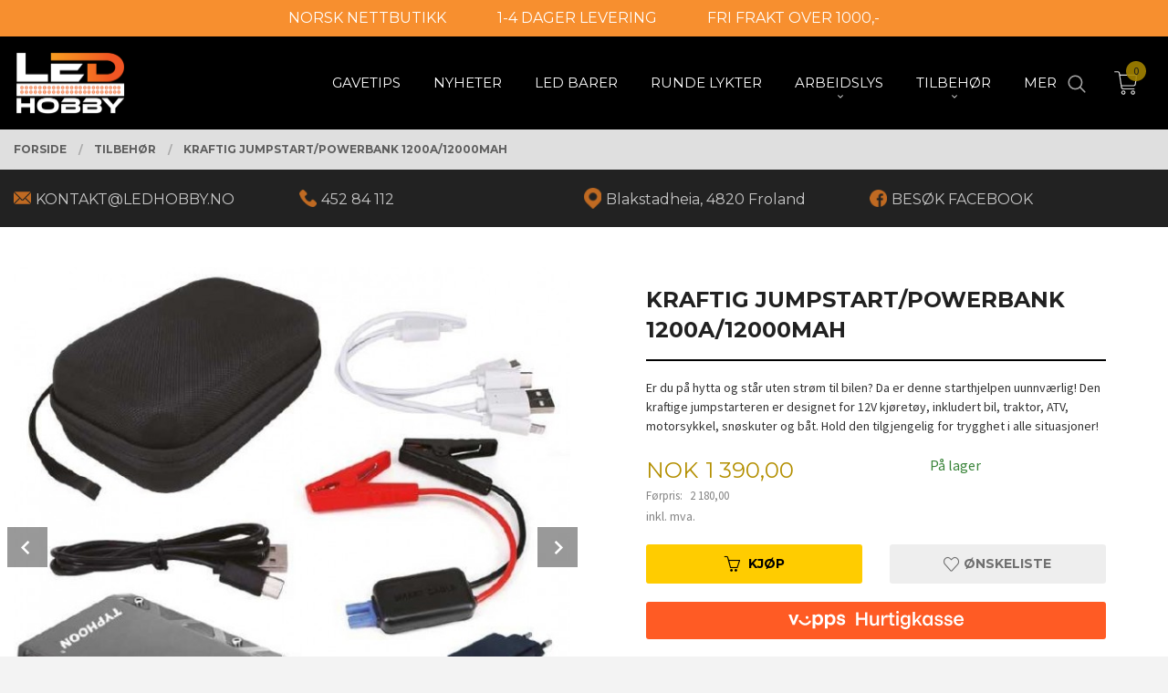

--- FILE ---
content_type: text/html
request_url: https://www.ledhobby.no/produkt/tilbehor/starthjelppowerbank-pa-hele-12000mah
body_size: 27063
content:
<!DOCTYPE html>

<!--[if IE 7]>    <html class="lt-ie10 lt-ie9 lt-ie8 ie7 no-js flyout_menu" lang="no"> <![endif]-->
<!--[if IE 8]>    <html class="lt-ie10 lt-ie9 ie8 no-js flyout_menu" lang="no"> <![endif]-->
<!--[if IE 9]>    <html class="lt-ie10 ie9 no-js flyout_menu" lang="no"> <![endif]-->
<!--[if (gt IE 9)|!(IE)]><!--> <html class="no-js flyout_menu" lang="no"> <!--<![endif]-->

<head prefix="og: http://ogp.me/ns# fb: http://ogp.me/ns/fb# product: http://ogp.me/ns/product#">
    <meta http-equiv="Content-Type" content="text/html; charset=UTF-8">
    <meta http-equiv="X-UA-Compatible" content="IE=edge">
    
                    <title>KRAFTIG JUMPSTART/POWERBANK 1200A/12000MAH  | Ledhobby – Vi lyser opp din hverdag!</title>
        

    <meta name="description" content="Er du på hytta og står uten strøm til bilen? Da er denne starthjelpen uunnværlig! Den kraftige jumpstarteren er designet for 12V kjøretøy, inkludert bil, traktor, ATV, motorsykkel, snøskuter og båt. Hold den tilgjengelig for trygghet i alle situasjoner!">

    <meta name="keywords" content="">

<meta name="csrf-token" content="Coe9J0otwKMDBadUHorNcn8sNdB9CDsL8mq8YVvz">    <link rel="shortcut icon" href="/favicon.ico">
    <meta property="og:title" content="KRAFTIG JUMPSTART/POWERBANK 1200A/12000MAH ">
<meta property="og:type" content="product">

<meta property="og:image" content="https://www.ledhobby.no/assets/img/630/630/bilder_nettbutikk/6cdf0787ee332dd1395cb9a75a366b83-image.jpeg">

    <meta property="og:image:width" content="627">
    <meta property="og:image:height" content="630">

<meta property="og:description" content="Er du på hytta og står uten strøm til bilen? Da er denne starthjelpen uunnværlig! Den kraftige jumpstarteren er designet for 12V kjøretøy, inkludert bil, traktor, ATV, motorsykkel, snøskuter og båt. Hold den tilgjengelig for trygghet i alle situasjoner!">

    <meta property="product:original_price:amount" content="2180.00"> 
    <meta property="product:original_price:currency" content="NOK"> 

<meta property="product:price:amount" content="1390.00"> 
<meta property="product:price:currency" content="NOK">

    <meta property="product:category" content="Tilbehør">
    <meta property="product-category-link" content="https://www.ledhobby.no/butikk/tilbehor">

<meta property="product:availability" content="instock">



<meta property="og:url" content="https://www.ledhobby.no/produkt/tilbehor/starthjelppowerbank-pa-hele-12000mah">
<meta property="og:site_name" content="Ledhobby – Vi lyser opp din hverdag!">
<meta property="og:locale" content="nb_NO"><!-- Pioneer scripts & style -->
<meta name="viewport" content="width=device-width, initial-scale=1.0, minimum-scale=1">
<!-- Android Lollipop theme support: http://updates.html5rocks.com/2014/11/Support-for-theme-color-in-Chrome-39-for-Android -->
<meta name="theme-color" content="#FFCC00">

<link href="/assets/themes/vertex/css/vertex.compiled.css?ver=1745263586" rel="preload" as="style">
<link href="/assets/themes/vertex/css/vertex.compiled.css?ver=1745263586" rel="stylesheet" type="text/css">


<script type="text/javascript" src="/assets/js/modernizr.min-dev.js"></script>
<script>
    window.FEATURES = (function() {
        var list = {"16":1,"24ai":1,"24chat":1,"24marketing":1,"24nb":1,"api":1,"barcode_order":1,"batch_process":1,"blog":1,"boxpacker":1,"criteo":1,"customer_stock_notification":1,"dhl":1,"discount":1,"discount_marketing_link":1,"dropshipping":1,"facebook_dpa":1,"facebook_product_catalog":1,"fiken":1,"frontendfaq":1,"giftcard":1,"google_analytics_4":1,"google_shopping":1,"klarna_b2b":1,"localization":1,"logistra_return_label":1,"mailmojo":1,"mega_menu":1,"modal_cart":1,"modal_cart_free_shipping_reminder":1,"modal_cart_products":1,"newsletter":1,"om2_multihandling":1,"pickuppoints":1,"pickuppoints_custom":1,"popup_module":1,"printnode":1,"product_bundles":1,"product_image_slider":1,"product_management_2":1,"product_management_2_customize_layout":1,"product_sorting":1,"reseller":1,"slider":1,"snapchat":1,"stock_reminders":1,"text":1,"thumb_attribute_connection":1,"tripletex":1,"two":1,"two_search_api":1,"update_price_on_attribute_change":1,"users":1,"vipps_express":1,"webshop":1};

        return {
            get: function(name) { return name in list; }
        };
    })();

    if (window.FEATURES.get('facebook_dpa')) {
                facebook_dpa_id = "229050025825953";
            }

</script>

   

<!-- Global site tag (gtag.js) - Google Analytics -->
<script type="text/plain" data-category="analytics" async src="https://www.googletagmanager.com/gtag/js?id=G-82S7M9N0KV"></script>
<script type="text/plain" data-category="analytics">
  window.dataLayer = window.dataLayer || [];
  function gtag(){dataLayer.push(arguments);}
  gtag('js', new Date());

    gtag('config', 'G-82S7M9N0KV', {
      theme: 'vertex',
      activeCheckout: 'apollo'
  });
</script>

<script>
    class Item {
        product = {};

        constructor(product) {
            this.product = product;
        }

        #setItemVariant() {
            this.product.item_variant = Array.from(document.querySelectorAll('div.product__attribute'))
                ?.reduce((previousValue, currentValue, currentIndex, array) => {
                    let selectOptions = Array.from(currentValue.children[1].children[0].children);

                    if (!selectOptions.some(option => option.tagName === 'OPTGROUP')) {
                        let attribute = currentValue.children[0].children[0].innerHTML;
                        let value = selectOptions.find(attributeValue => attributeValue.selected).innerHTML;

                        return previousValue += `${attribute}: ${value}${array.length && currentIndex !== array.length - 1 ? ', ' : ''}`;
                    }
                }, '');
        }

        #attachEventListeners() {
            document.querySelectorAll('select.js-attribute').forEach(selector => selector.addEventListener('change', () => this.#setItemVariant()));

            const buyProductButton = document.querySelector('button.js-product__buy-button');

            if (buyProductButton) {
                buyProductButton.addEventListener('click', () => {
                    gtag('event', 'add_to_cart', {
                        currency: 'NOK',
                        value: this.product.value,
                        items: [{ ...this.product, quantity: parseInt(document.getElementById('buy_count').value) }]
                    });
                });
            }

            const buyBundleButton = document.querySelector('button.js-bundle__buy-button');

            if (buyBundleButton) {
                buyBundleButton.addEventListener('click', () => {
                    gtag('event', 'add_to_cart', {
                        currency: 'NOK',
                        value: this.product.value,
                        items: [this.product]
                    });
                });
            }

            const wishListButton = document.querySelector('.product__wishlist-button:not(.disabled)');

            if (wishListButton) {
                wishListButton.addEventListener('click', () => {
                    gtag('event', 'add_to_wishlist', {
                        currency: 'NOK',
                        value: this.product.value,
                        items: [{ ...this.product, quantity: parseInt(document.getElementById('buy_count').value) }],
                    });
                });
            }
        }

        async initialize() {
            await this.#setItemVariant();
            this.#attachEventListeners();

            gtag('event', 'view_item', {
                currency: 'NOK',
                value: this.product.value,
                items: [this.product]
            });
        }
    }
</script>
<!-- Google Analytics -->
<script type="text/plain" data-category="analytics">

    (function (i, s, o, g, r, a, m) {
        i['GoogleAnalyticsObject'] = r;
        i[r] = i[r] || function () {
            (i[r].q = i[r].q || []).push(arguments)
        }, i[r].l = 1 * new Date();
        a = s.createElement(o),
            m = s.getElementsByTagName(o)[0];
        a.async = 1;
        a.src = g;
        m.parentNode.insertBefore(a, m)
    })(window, document, 'script', '//www.google-analytics.com/analytics.js', 'ga');

        ga('create', 'UA-156548082-1', 'auto');
        
    ga('create', 'UA-24343184-8', 'auto', '24nb');

        ga('24nb.send', 'pageview');

    
        ga('send', 'pageview');

    
    
</script>
<div id="sincos-sc"></div>

<script>
    window.SERVER_DATA={"checkoutUrl":"apollo","cartFullHeight":1,"languageId":"1","currency":"NOK","usesFreeShippingReminder":false,"freeShippingCutoff":"9000","useProductUpSell":true,"googleAnalytics4Enabled":false};
</script>
<script src="/js/slider-cart.js?v=b2cf874253b7a8c1bbe7f2dbd336acbb" type="text/javascript"></script>



<!-- End Google Tag Manager --> <!-- Google Tag Manager (noscript) --> <noscript><iframe src="https://www.googletagmanager.com/ns.html?id=GTM-PZ23F4DJ" height="0" width="0" style="display:none;visibility:hidden"></iframe></noscript> <!-- End Google Tag Manager (noscript) -->
















<!-- LISTAGRAM.COM EMBED CODE --><script> (function() { var s = document.createElement('script'); s.async = true; s.src = 'https://cdn.listagram.com/static/api/listagram.js'; document.body.appendChild(s); window.LISTAGRAM_CFG = { 'token': '2b8f99b8-a449-42b4-abc0-889806a5505b', 'base_media': 'https://cdn.listagram.com/media/', 'base_static': 'https://cdn.listagram.com/static/', 'base_api': 'https://www.listagram.com/api/', }; }()); </script><!-- END OF LISTAGRAM.COM -->









<style>
.frontpage #main-content {
    padding: 0rem 0;
}
.eapps-countdown-timer * {
    -webkit-backface-visibility: hidden;
    backface-visibility: hidden;
    font-family: 'Montserrat';
    font-weight: 700;
}
div#eapps-countdown-timer-1 {
    /* position: relative; */
    width: 100vw!important;
    left: calc(-50vw + 50%);
    text-align: center;
}
#nav {
    padding: 3.5rem 0 0 0 !important;
    position: fixed;
    top: 0;
}
.sticky-nav #nav {
  padding: 1rem 0 !important;
}


    @media all and (min-width: 1024px) {

        #nav {
            padding: 3.5rem 0;
        }

        .cart-and-checkout {
            top: 3.5rem;
        }

        .sticky-nav #nav {
            padding: 1.5rem 0;
        }

        .sticky-nav .cart-and-checkout {
            top: 1.5rem;
        }

        #usp {
            position: relative;
            z-index: 9999;
                background: #f78f2f;
            color: white;
            text-align: center;
            padding: 0.25rem 0;
            font-family: 'Montserrat', sans-serif;
        }

        #usp a {
            color: white;
        }

        #usp li {
            display: inline-block;
            margin: 0 2%;
        }

    }

    @media all and (max-width: 1024px) {

        #usp {
            position: relative;
            z-index: 9999;
                    background: #f78f2f;
            color: white;
            text-align: center;
            padding: 0.25rem 0;
            font-family: 'Montserrat', sans-serif;
        }

        #nav {
            padding: 4.5rem 0;
        }

        .cart-and-checkout {
            top: 5rem;
        }

        .sticky-nav #nav {
            padding: 1.5rem 0;
        }

        .sticky-nav .cart-and-checkout {
            top: 1.5rem;
        }

        #usp a {
            color: white;
        }

        #usp li {
            display: inline-block;
            margin: 0 1%;
        }

    }

    @media all and (max-width: 320px) {
        .cart-and-checkout {
            top: 0.75   rem;
        }
        #usp {display: none !important;
        }
    }

</style>

<style>
  @media all and (min-width: 1024px) {

    #usp1 {
    background: #222222;
    padding: 0.5rem 0;;
    }

    #usp1 .row:before,
    #usp1 .row:after {
      display: unset;
      content: unset;
    }

    .usp1-center {
      display: block;
      max-width: 1250px;
      min-width: unset;
      margin: 0 auto;
    }

    .usp1-parent {
      display: grid;
      grid-template-columns: repeat(auto-fit, 25%);
    }

    .usp1-child,
    .usp1-child h4,
    .usp1-child span {
font-family: 'Montserrat', sans-serif !important;
    text-transform: none;
    line-height: 0.75;
    color: white;
    font-weight: 300;
    }

    .usp1-child {
      opacity: 0.75;
      transition: 0.2s ease-in-out;
    }

    .usp1-child:hover {
      opacity: 1.0;
    }

    .usp1-child:nth-child(1) {
      padding: 1rem 0 0.5rem 1.5rem;
      background: url(/images_hovedside/24%202022/002-email.png?1653048317662) no-repeat left center;
      background-size: 19px;
    }

    .usp1-child:nth-child(2) {
      padding: 1rem 0 0.5rem 1.5rem;
      background: url(/images_hovedside/24%202022/001-phone-call.png?1653048276870) no-repeat left center;
      background-size: 19px;
    }

    .usp1-child:nth-child(3) {
      padding: 1rem 0 0.5rem 1.5rem;
      background: url(/images_hovedside/24%202022/003-geo.png?1653048355203) no-repeat left center;
      background-size: 19px;
    }

    .usp1-child:nth-child(4) {
      padding: 1rem 0 0.5rem 1.5rem;
      background: url(/images_hovedside/24%202022/004-facebook.png?1653048396888) no-repeat left center;
      background-size: 19px;
    }

  }

  @media all and (max-width: 1024px) {

    #usp1 {
      background: #222222;
      padding: 1rem 0;
    }

    #usp1 .row:before,
    #usp1 .row:after {
      display: unset;
      content: unset;
    }

    .usp1-center {
      display: block;
      max-width: 100%;
      min-width: unset;
      margin: 0 auto;
      position: relative;
      padding-left: 1.07143rem;
      padding-right: 1.07143rem;
    }

    .usp1-parent {
      display: grid;
      grid-template-columns: repeat(auto-fit, 50%);
    }

    .usp1-child,
    .usp1-child h4,
    .usp1-child span {
font-family: 'Montserrat', sans-serif !important;
    text-transform: none;
    line-height: 0.75;
    color: white;
    font-weight: 300;
    }

    .usp1-child {
      opacity: 0.75;
      transition: 0.2s ease-in-out;
    }

    .usp1-child:hover {
      opacity: 1.0;
    }

.usp1-child:nth-child(1) {
    padding: 1rem 0 0.5rem 3rem;
    background: url(/images_hovedside/24%202022/002-email.png?1653048317662) no-repeat left center;
    background-size: 23px;
    background-position: 11px 16px;
}

.usp1-child:nth-child(2) {
    padding: 1rem 0 0.5rem 3rem;
    background: url(/images_hovedside/24%202022/001-phone-call.png?1653048276870) no-repeat left center;
    background-size: 22px;
    background-position: 10px 13px;
}
.usp1-child:nth-child(3) {
    padding: 1rem 0 0.5rem 3rem;
    background: url(/images_hovedside/24%202022/003-geo.png?1653048355203) no-repeat left center;
    background-size: 20px;
    background-position: 12px 11px;
}

.usp1-child:nth-child(4) {
    padding: 1rem 0 0.5rem 3rem;
    background: url(/images_hovedside/24%202022/004-facebook.png?1653048396888) no-repeat left center;
    background-size: 25px;
    background-position: 10px 12px;
}
    .Button__Component-sc-guqkl6-3.gMMUTi.BackToTop__StyledButton-sc-qxzqb9-0.gBOIrl {
    display: none;
}
.cart-and-checkout {
    top: 3.5rem;
}
  }
.productlist__product .bordered--all {
  
    background-color: white;
    box-shadow: 0 10px 16px 0 rgb(0 0 0 / 5%), 0 6px 20px 0 rgb(0 0 0 / 5%) !important;
    border: 1px solid #dddddd;
}
.usp1-child a {
    color: white;
}
ul.main-nav__submenu.level-1 {
    background-color: #222222;
}
@media only screen and (min-width: 64.063em){
#main-menu .main-nav__submenu li a {
    font-family: 'Montserrat';
    padding: 0 1.2rem;
    line-height: 2rem;
    text-decoration: none;
    font-size: 1rem;
    color: white;
}
}
@media (max-width: 490px){
.usp1-child, .usp1-child h4, .usp1-child span {
    font-family: 'Montserrat', sans-serif !important;
    text-transform: none;
    line-height: 1;
    color: white;
    font-weight: 300;
    font-size: 0.6rem;
}
.usp1-child:nth-child(1) {
    padding: 1rem 0rem 0.5rem 3rem;
    background: url(/images_hovedside/24%202022/002-email.png?1653048317662) no-repeat left center;
    background-size: 17px;
    background-position: 11px 14px;
}
.usp1-child:nth-child(2) {
    padding: 1rem 0 0.5rem 3rem;
    background: url(/images_hovedside/24%202022/001-phone-call.png?1653048276870) no-repeat left center;
    background-size: 17px;
    background-position: 11px 14px;
}
.usp1-child:nth-child(3) {
    padding: 1rem 0 0.5rem 3rem;
    background: url(/images_hovedside/24%202022/003-geo.png?1653048355203) no-repeat left center;
    background-size: 17px;
    background-position: 11px 14px;
}
.usp1-child:nth-child(4) {
    padding: 1rem 0 0.5rem 3rem;
    background: url(/images_hovedside/24%202022/004-facebook.png?1653048396888) no-repeat left center;
    background-size: 17px;
    background-position: 11px 14px;
}
.cart-and-checkout {
    top: 4.8rem;
}
}
nav#menu {
    background-color: #242424;
}
#menu a {
    flex: 1;
    line-height: 1.25;
    font-weight: bold;
    position: relative;
    padding: 0.75rem 1rem;
    color: #ffffff;
    font-family: 'Montserrat';
}
#menu li label i {
    transition: transform 150ms ease;
    color: #e41e26;
}
#menu header {
    top: 0;
    position: sticky;
    width: 100%;
    border-bottom: 1px solid #d3d3d3;
    padding: 1rem 0;
    display: block;
    background: #242424;
    text-align: center;
}
#menu-toggler:checked ~ #menu {
    left: 0;
    padding-top: 2rem;
}
#menu header h3 {
    margin: 0;
    padding: 0;
    font-size: 1.3125rem;
    line-height: 1.5;
    color: #e41e26;
}
.menu-close {

    color: red;
}
li.main-nav__item.level-2 {
    background-color: #222222;
}
ul.main-nav__submenu.level-2 {
    background-color: #222222;
}
.main-nav__item.level-0>a, .main-nav__submenu li a {
    color: #fff;
    text-transform: uppercase!important;
}
.slide img {
    vertical-align: middle;
    width: 100%;
}
</style>


<!-- Event snippet for Website traffic conversion page --> <script> gtag('event', 'conversion', {'send_to': 'AW-787506590/BU__CPCuidsBEJ7LwfcC'}); </script>
<!-- Google tag (gtag.js) -->
<script async src="https://www.googletagmanager.com/gtag/js?id=AW-787506590"></script>
<script>
  window.dataLayer = window.dataLayer || [];
  function gtag(){dataLayer.push(arguments);}
  gtag('js', new Date());

  gtag('config', 'AW-787506590');
</script>
<link rel="stylesheet" href="/css/cookie_consent.css">
<script defer src="/js/cookie_consent.js"></script>
<script>
    window.dataLayer = window.dataLayer || [];
    function gtag(){dataLayer.push(arguments);}

    // Set default consent to 'denied' as a placeholder
    // Determine actual values based on your own requirements
    gtag('consent', 'default', {
        'ad_storage': 'denied',
        'ad_user_data': 'denied',
        'ad_personalization': 'denied',
        'analytics_storage': 'denied',
        'url_passthrough': 'denied'
    });

</script>

<script>

    window.addEventListener('load', function(){

        CookieConsent.run({
            cookie: {
                name: 'cookie_consent_cookie',
                domain: window.location.hostname,
                path: '/',
                expiresAfterDays: 30,
                sameSite: 'Lax'
            },
            disablePageInteraction: true,
            guiOptions: {
                consentModal: {
                    layout: 'box inline',
                    position: 'middle center',
                    equalWeightButtons: false,
                }
            },
            categories: {
                necessary: {
                    enabled: true,
                    readonly: true,
                },
                analytics: {},
                targeting: {}
            },
            language: {
                default: 'no',
                translations: {
                    no: {
                        consentModal: {
                            title: 'Vi bruker cookies!',
                            description: '<p>Vi benytter første- og tredjeparts cookies (informasjonskapsler).</p><br><br><p>Cookies bruker til: </p><br><ul style="padding-left:3px;"><li>Nødvendige funksjoner på nettsiden</li><li>Analyse og statistikk</li><li>Markedsføring som kan brukes for personlig tilpasning av annonser</li></ul><br><p>Velg “Godta alle” om du aksepterer vår bruk av cookie. Hvis du ønsker å endre på cookie-innstillingene, velg “La meg velge selv”.</p><br><p>Les mer om vår Cookie policy <a href="/side/cookies">her.</a></p>',
                            acceptAllBtn: 'Godta alle',
                            acceptNecessaryBtn: 'Godta kun nødvendige',
                            showPreferencesBtn: 'La meg velge selv',
                        },
                        preferencesModal: {
                            title: 'Innstillinger',
                            acceptAllBtn: 'Godta alle',
                            acceptNecessaryBtn: 'Godta kun nødvendige',
                            savePreferencesBtn: 'Lagre og godta innstillinger',
                            closeIconLabel: 'Lukk',
                            sections: [
                                {
                                    title: 'Bruk av cookies 📢',
                                    description: 'Vi bruker cookies for å sikre deg en optimal opplevelse i nettbutikken vår. Noen cookies er påkrevd for at nettbutikken skal fungere. Les mer om vår <a href="/side/sikkerhet_og_personvern" class="cc-link">personvernerklæring</a>.'
                                },
                                {
                                    title: 'Helt nødvendige cookies',
                                    description: 'Cookies som er helt nødvendig for at nettbutikken skal fungere. Man får ikke handlet i nettbutikken uten disse.',
                                },
                                {
                                    title: 'Cookies rundt analyse og oppsamling av statistikk',
                                    description: 'Cookie som lagrer anonym statistikk av besøkende i nettbutikken. Disse brukes av nettbutikkeier for å lære seg mer om hvem publikummet sitt er.',
                                    linkedCategory: 'analytics'
                                },
                                {
                                    title: 'Cookies rundt markedsføring og retargeting',
                                    description: 'Cookies som samler informasjon om din bruk av nettsiden slik at markedsføring kan tilpasses deg.',
                                    linkedCategory: 'targeting'
                                },
                                {
                                    title: 'Mer informasjon',
                                    description: 'Ved spørsmål om vår policy rundt cookies og dine valg, ta gjerne kontakt med oss på <a href="mailto:kontakt@ledhobby.no">kontakt@ledhobby.no</a>.'
                                }
                            ]
                        }
                    }
                }
            }
        });
    });
</script>

<script type="text/plain" data-category="targeting">
    window.dataLayer = window.dataLayer || [];
    function gtag(){ dataLayer.push(arguments); }
    gtag('consent', 'update', {
        'ad_storage': 'granted',
        'ad_user_data': 'granted',
        'ad_personalization': 'granted'
    });
</script>

<script type="text/plain" data-category="analytics">
    window.dataLayer = window.dataLayer || [];
    function gtag(){ dataLayer.push(arguments); }
    gtag('consent', 'update', {
        'analytics_storage': 'granted',
        'url_passthrough': 'granted'
    });
</script>

        <link rel="canonical" href="https://www.ledhobby.no/produkt/tilbud/kraftig-jumpstart-powerbank-1200a-12000mah" />
        <meta name="google-site-verification" content="blLv8gmlDv09xanQmoZRHwp4MGLAmxlVMfaMYF10lwA" /></head>

<body class="sticky-footer-menu">

    <a href="#main-content" class="sr-only">Gå til innholdet</a>

    <input type="checkbox" id="menu-toggler">

<script>
    document.addEventListener('DOMContentLoaded', function() {
        $('#menu-toggler').change(function() {
            $('body')[this.checked ? 'addClass' : 'removeClass']('menu-open');
        });
    });
</script>

<label id="menu-mask" for="menu-toggler" style="cursor: url([data-uri]),zoom-out"> </label>
<nav id="menu">
    <header>
        <h3>Meny</h3>
        <label for="menu-toggler" class="menu-close">
            <svg xmlns="http://www.w3.org/2000/svg" width="24" height="24" viewBox="0 0 24 24" fill="none" stroke="currentColor" stroke-width="2" stroke-linecap="round" stroke-linejoin="round" class="feather feather-x"><line x1="18" y1="6" x2="6" y2="18"></line> <line x1="6" y1="6" x2="18" y2="18"></line></svg>
        </label>
    </header>

    <ul class="menu--level-0">
<li id="menu-frontpage-link" class=""><div class="menu-item-wrap"><a href="https://www.ledhobby.no/">Forside</a></div></li><li class=""><div class="menu-item-wrap"><a href="/butikk/julegavetips-4">Gavetips</a></div></li><li class=""><div class="menu-item-wrap"><a href="/butikk/nyheter-2022">Nyheter</a></div></li><li class=""><div class="menu-item-wrap"><a href="/butikk/led-barer">LED barer</a></div></li><li class=""><div class="menu-item-wrap"><a href="/butikk/runde-lykter">Runde lykter </a></div></li><li class="parent"><input type="checkbox" id="menu-197-opener" class="menu--opener" ><div class="menu-item-wrap"><a href="/butikk/arbeidslys">Arbeidslys</a><label for="menu-197-opener"><i class="icon-keyboard-arrow-down icon-large"></i></label></div><ul class="menu--level-1">
<li class=""><div class="menu-item-wrap"><a href="/butikk/arbeidslys/arbeidslys-230v">Arbeidslys 230v</a></div></li></ul>
</li><li class="current parent"><input type="checkbox" id="menu-201-opener" class="menu--opener" checked><div class="menu-item-wrap"><a href="/butikk/tilbehor">Tilbehør</a><label for="menu-201-opener"><i class="icon-keyboard-arrow-down icon-large"></i></label></div><ul class="menu--level-1">
<li class=""><div class="menu-item-wrap"><a href="/butikk/tilbehor/paerer-1">Pærer</a></div></li><li class=""><div class="menu-item-wrap"><a href="/butikk/tilbehor/rgb-230v">RGB LED striper 230V/USB</a></div></li><li class=""><div class="menu-item-wrap"><a href="/butikk/tilbehor/bilpleie">Bilpleie</a></div></li><li class=""><div class="menu-item-wrap"><a href="/butikk/tilbehor/lader-og-adaptere">Lader og adaptere</a></div></li><li class=""><div class="menu-item-wrap"><a href="/butikk/tilbehor/duftfriskere">Duftfriskere</a></div></li></ul>
</li><li class=""><div class="menu-item-wrap"><a href="/butikk/varsellys">Varsellys</a></div></li><li class=""><div class="menu-item-wrap"><a href="/butikk/rgb-led-striper">RGB LED STRIPER </a></div></li><li class=""><div class="menu-item-wrap"><a href="/butikk/paerer">Pærer</a></div></li><li class=""><div class="menu-item-wrap"><a href="/butikk/ledhobby-klaer-effekter">LEDhobby Merch</a></div></li><li class=""><div class="menu-item-wrap"><a href="/butikk/ottersen-merch">Kjendis merch</a></div></li><li class="parent"><input type="checkbox" id="menu-196-opener" class="menu--opener" ><div class="menu-item-wrap"><a href="/butikk/e-merket">E-merket</a><label for="menu-196-opener"><i class="icon-keyboard-arrow-down icon-large"></i></label></div><ul class="menu--level-1">
<li class=""><div class="menu-item-wrap"><a href="/butikk/e-merket/ece-r112-149">ECE R112/149 - Godkjent fjernlys</a></div></li></ul>
</li><li class=""><div class="menu-item-wrap"><a href="/butikk/husnummer">Husnummer og bokstaver</a></div></li><li class=""><div class="menu-item-wrap"><a href="/butikk/alle-produkter">Alle produkter</a></div></li><li class=""><div class="menu-item-wrap"><a href="/butikk/lyspakker">Lyspakker</a></div></li><li class=""><div class="menu-item-wrap"><a href="/butikk/insallasjonsmatriell">Installasjonsmateriell</a></div></li><li class=""><div class="menu-item-wrap"><a href="https://ledhobby.no/gavekort" target="_self">Gavekort</a></div></li><li class=""><div class="menu-item-wrap"><a href="/butikk/tilbud">Salg!</a></div></li></ul>

</nav>

<div class="hide-for-large-up hide-on-print" id="sticky-footer-menu">
    <ul>
        <li id="sticky-footer-menu__navigation">
            <label for="menu-toggler" id="sticky-footer-menu__menu-open">
                <svg class="burger-icon" viewBox="0 0 32 32" xmlns="http://www.w3.org/2000/svg"><title/><g data-name="menu" id="menu_"><path d="M29,6H3A1,1,0,0,0,3,8H29a1,1,0,0,0,0-2Z"/><path d="M3,17H16a1,1,0,0,0,0-2H3a1,1,0,0,0,0,2Z"/><path d="M25,24H3a1,1,0,0,0,0,2H25a1,1,0,0,0,0-2Z"/></g></svg>
                <span class="sticky-footer__icon-label">Meny</span>
            </label>
        </li>
        <li id="sticky-footer-menu__search">
            <a href="#search-modal">
                <svg class="search-icon" version="1.1" viewBox="0 0 30 30" xml:space="preserve" xmlns="http://www.w3.org/2000/svg"><circle cx="13" cy="13" r="9" style="fill:none;stroke:#000000;stroke-width:2;stroke-miterlimit:10;"></circle><line style="fill:none;stroke:#000000;stroke-width:2;stroke-linecap:round;stroke-miterlimit:10;" x1="26" x2="19.437" y1="26" y2="19.437"></line></svg>
                <span class="sticky-footer__icon-label">Søk</span>
            </a>
        </li>
        <li id="sticky-footer-menu__profile">
            <a href="https://www.ledhobby.no/kunde">
                <svg class="profile-icon" viewBox="0 0 48 48"
                     xml:space="preserve" xmlns="http://www.w3.org/2000/svg"><g><path d="M24,26c6.6,0,12-5.4,12-12S30.6,2,24,2c-6.6,0-12,5.4-12,12S17.4,26,24,26z M24,4c5.5,0,10,4.5,10,10s-4.5,10-10,10   c-5.5,0-10-4.5-10-10S18.5,4,24,4z"/><path d="M33,28H15C7.8,28,2,33.8,2,41v5h2v-5c0-6.1,4.9-11,11-11h18c6.1,0,11,4.9,11,11v5h2v-5C46,33.8,40.2,28,33,28z"/></g></svg>
                <span class="sticky-footer__icon-label">Min konto</span>
            </a>
        </li>
        <li id="sticky-footer-menu__cart" class="cart-and-checkout">
            <a href="https://www.ledhobby.no/kasse" class="neutral-link cart-button cart-button--empty">
                <svg version="1.1" viewBox="0 0 48 48" xml:space="preserve" xmlns="http://www.w3.org/2000/svg"><g><path d="M19,38c-2.2,0-4,1.8-4,4s1.8,4,4,4c2.2,0,4-1.8,4-4S21.2,38,19,38z M19,44c-1.1,0-2-0.9-2-2s0.9-2,2-2s2,0.9,2,2   S20.1,44,19,44z"/><path d="M37,38c-2.2,0-4,1.8-4,4s1.8,4,4,4s4-1.8,4-4S39.2,38,37,38z M37,44c-1.1,0-2-0.9-2-2s0.9-2,2-2s2,0.9,2,2S38.1,44,37,44z"/><path d="M43.6,9.4C42.9,8.5,41.7,8,40.5,8H12.8l-0.4-2.6c-0.3-1.9-2-3.4-4-3.4H2v2h6.4c1,0,1.9,0.7,2,1.7l4.2,27.1   c0.4,1.9,2.1,3.3,4,3.3H40v-2H18.6c-1,0-1.8-0.7-2-1.7L16.2,30h22.2c1.9,0,3.6-1.4,4-3.5l2.1-14C44.7,11.4,44.4,10.3,43.6,9.4z    M42.5,12.3l-2.1,14c-0.2,1.1-1,1.8-2,1.8H15.9l-2.8-18h27.4c0.6,0,1.2,0.3,1.6,0.7C42.5,11.1,42.6,11.7,42.5,12.3z"/></g></svg>
                <span class="cart-button__text sticky-footer__icon-label">Handlevogn</span>
                <span class="cart-button__quantity">0</span>
            </a>
        </li>
    </ul>
</div>
<div id="outer-wrap">
    <div id="inner-wrap" class="not-frontpage">
        <div id="search-modal" class="fade">
    <a href="#" id="search-modal__close">
        <svg enable-background="new 0 0 100 100" id="search-modal__close-icon" version="1.1" viewBox="0 0 100 100"
             xml:space="preserve" xmlns="http://www.w3.org/2000/svg"><polygon fill="#ffffff" points="77.6,21.1 49.6,49.2 21.5,21.1 19.6,23 47.6,51.1 19.6,79.2 21.5,81.1 49.6,53 77.6,81.1 79.6,79.2   51.5,51.1 79.6,23 "/></svg>
    </a>

    <form id="searh-modal__form" action="/search" accept-charset="UTF-8" method="get" autocomplete="off">
        <input placeholder="søkeord" id="search-modal__input" type="search" name="q" value="" autofocus />
    </form>
</div><input type="checkbox" id="menu-toggler">

<script>
    document.addEventListener('DOMContentLoaded', function() {
        $('#menu-toggler').change(function() {
            $('body')[this.checked ? 'addClass' : 'removeClass']('menu-open');
        });
    });
</script>

<label id="menu-mask" for="menu-toggler" style="cursor: url([data-uri]),zoom-out"> </label>
<nav id="menu">
    <header>
        <h3>Meny</h3>
        <label for="menu-toggler" class="menu-close">
            <svg xmlns="http://www.w3.org/2000/svg" width="24" height="24" viewBox="0 0 24 24" fill="none" stroke="currentColor" stroke-width="2" stroke-linecap="round" stroke-linejoin="round" class="feather feather-x"><line x1="18" y1="6" x2="6" y2="18"></line> <line x1="6" y1="6" x2="18" y2="18"></line></svg>
        </label>
    </header>

    <ul class="menu--level-0">
<li id="menu-frontpage-link" class=""><div class="menu-item-wrap"><a href="https://www.ledhobby.no/">Forside</a></div></li><li class=""><div class="menu-item-wrap"><a href="/butikk/julegavetips-4">Gavetips</a></div></li><li class=""><div class="menu-item-wrap"><a href="/butikk/nyheter-2022">Nyheter</a></div></li><li class=""><div class="menu-item-wrap"><a href="/butikk/led-barer">LED barer</a></div></li><li class=""><div class="menu-item-wrap"><a href="/butikk/runde-lykter">Runde lykter </a></div></li><li class="parent"><input type="checkbox" id="menu-197-opener" class="menu--opener" ><div class="menu-item-wrap"><a href="/butikk/arbeidslys">Arbeidslys</a><label for="menu-197-opener"><i class="icon-keyboard-arrow-down icon-large"></i></label></div><ul class="menu--level-1">
<li class=""><div class="menu-item-wrap"><a href="/butikk/arbeidslys/arbeidslys-230v">Arbeidslys 230v</a></div></li></ul>
</li><li class="current parent"><input type="checkbox" id="menu-201-opener" class="menu--opener" checked><div class="menu-item-wrap"><a href="/butikk/tilbehor">Tilbehør</a><label for="menu-201-opener"><i class="icon-keyboard-arrow-down icon-large"></i></label></div><ul class="menu--level-1">
<li class=""><div class="menu-item-wrap"><a href="/butikk/tilbehor/paerer-1">Pærer</a></div></li><li class=""><div class="menu-item-wrap"><a href="/butikk/tilbehor/rgb-230v">RGB LED striper 230V/USB</a></div></li><li class=""><div class="menu-item-wrap"><a href="/butikk/tilbehor/bilpleie">Bilpleie</a></div></li><li class=""><div class="menu-item-wrap"><a href="/butikk/tilbehor/lader-og-adaptere">Lader og adaptere</a></div></li><li class=""><div class="menu-item-wrap"><a href="/butikk/tilbehor/duftfriskere">Duftfriskere</a></div></li></ul>
</li><li class=""><div class="menu-item-wrap"><a href="/butikk/varsellys">Varsellys</a></div></li><li class=""><div class="menu-item-wrap"><a href="/butikk/rgb-led-striper">RGB LED STRIPER </a></div></li><li class=""><div class="menu-item-wrap"><a href="/butikk/paerer">Pærer</a></div></li><li class=""><div class="menu-item-wrap"><a href="/butikk/ledhobby-klaer-effekter">LEDhobby Merch</a></div></li><li class=""><div class="menu-item-wrap"><a href="/butikk/ottersen-merch">Kjendis merch</a></div></li><li class="parent"><input type="checkbox" id="menu-196-opener" class="menu--opener" ><div class="menu-item-wrap"><a href="/butikk/e-merket">E-merket</a><label for="menu-196-opener"><i class="icon-keyboard-arrow-down icon-large"></i></label></div><ul class="menu--level-1">
<li class=""><div class="menu-item-wrap"><a href="/butikk/e-merket/ece-r112-149">ECE R112/149 - Godkjent fjernlys</a></div></li></ul>
</li><li class=""><div class="menu-item-wrap"><a href="/butikk/husnummer">Husnummer og bokstaver</a></div></li><li class=""><div class="menu-item-wrap"><a href="/butikk/alle-produkter">Alle produkter</a></div></li><li class=""><div class="menu-item-wrap"><a href="/butikk/lyspakker">Lyspakker</a></div></li><li class=""><div class="menu-item-wrap"><a href="/butikk/insallasjonsmatriell">Installasjonsmateriell</a></div></li><li class=""><div class="menu-item-wrap"><a href="https://ledhobby.no/gavekort" target="_self">Gavekort</a></div></li><li class=""><div class="menu-item-wrap"><a href="/butikk/tilbud">Salg!</a></div></li></ul>

</nav>

        <header class="navigation-bg sticky-nav-header hide-for-print" id="page-header">

    <div class="row collapse" id="logo-row">

        <div class="small-3 columns hide-for-large-up hide-on-print" id="menu-icon-wrapper">
            <label class="menuToggle" for="menu-toggler">
                <svg class="burger-icon" viewBox="0 0 32 32" xmlns="http://www.w3.org/2000/svg"><title/><g data-name="menu" id="menu_"><path d="M29,6H3A1,1,0,0,0,3,8H29a1,1,0,0,0,0-2Z"/><path d="M3,17H16a1,1,0,0,0,0-2H3a1,1,0,0,0,0,2Z"/><path d="M25,24H3a1,1,0,0,0,0,2H25a1,1,0,0,0,0-2Z"/></g></svg>
            </label>
        </div>

        <div class="small-6 columns hide-for-large-up" id="logo-wrapper">
            <div id="logo" class="logo-wrapper">
    <a href="https://www.ledhobby.no/" class="hide-on-print neutral-link logo-link">

        
            <span class="vertical-pos-helper"></span><img src="/bilder_diverse/cb6ec649d19355117cb586925b85ec28cb6ec649d19355117cb586925b85ec28-image.png" alt="Vi leverer ekstralys, arbeidslys og varsellys til alle maskiner og kjøretøy!" class="logo-img">

        
    </a>
</div>
        </div>

        <div class="small-3 columns hide-for-large-up" id="cart-wrapper">
            <!-- spacer for the cart button -->
        </div>

    </div>

    
</header>

<nav id="nav" class="navigation-bg main-nav nav-offcanvas js-arrow-key-nav hide-for-print" role="navigation">
    <div class="block row">
        <h2 class="block-title">Produkter</h2>

        <div id="logo-wrapper-large" class="large-3 columns show-for-large-up">
            <div id="logo" class="logo-wrapper">
    <a href="https://www.ledhobby.no/" class="hide-on-print neutral-link logo-link">

        
            <span class="vertical-pos-helper"></span><img src="/bilder_diverse/cb6ec649d19355117cb586925b85ec28cb6ec649d19355117cb586925b85ec28-image.png" alt="Vi leverer ekstralys, arbeidslys og varsellys til alle maskiner og kjøretøy!" class="logo-img">

        
    </a>
</div>
        </div>

        <div class="large-8 columns">
            <ul id="main-menu" class="sm main-nav__list level-0" data-mer="Mer">
<li class="main-nav__item level-0"><a class="main-nav__frontpage-link" href="https://ledhobby.no/"><i class="icon-home" title="Forside"></i></a></li><li class="main-nav__item level-0"><a href="/butikk/julegavetips-4" ><span>Gavetips</span></a></li><li class="main-nav__item level-0"><a href="/butikk/nyheter-2022" ><span>Nyheter</span></a></li><li class="main-nav__item level-0"><a href="/butikk/led-barer" ><span>LED barer</span></a></li><li class="main-nav__item level-0"><a href="/butikk/runde-lykter" ><span>Runde lykter </span></a></li><li class="main-nav__item parent level-0"><a href="/butikk/arbeidslys" ><span>Arbeidslys</span></a><span class="icon-arrow"></span><ul class="main-nav__submenu level-1" data-mer="Mer">
<li class="main-nav__item level-1"><a href="/butikk/arbeidslys/arbeidslys-230v" ><span>Arbeidslys 230v</span></a></li></ul>
</li><li class="main-nav__item current parent level-0"><a href="/butikk/tilbehor" ><span>Tilbehør</span></a><span class="icon-arrow active"></span><ul class="main-nav__submenu active level-1" data-mer="Mer">
<li class="main-nav__item selected_child level-1"><a href="/butikk/tilbehor/paerer-1" ><span>Pærer</span></a></li><li class="main-nav__item selected_child level-1"><a href="/butikk/tilbehor/rgb-230v" ><span>RGB LED striper 230V/USB</span></a></li><li class="main-nav__item selected_child level-1"><a href="/butikk/tilbehor/bilpleie" ><span>Bilpleie</span></a></li><li class="main-nav__item selected_child level-1"><a href="/butikk/tilbehor/lader-og-adaptere" ><span>Lader og adaptere</span></a></li><li class="main-nav__item selected_child level-1"><a href="/butikk/tilbehor/duftfriskere" ><span>Duftfriskere</span></a></li></ul>
</li><li class="main-nav__item level-0"><a href="/butikk/varsellys" ><span>Varsellys</span></a></li><li class="main-nav__item level-0"><a href="/butikk/rgb-led-striper" ><span>RGB LED STRIPER </span></a></li><li class="main-nav__item level-0"><a href="/butikk/paerer" ><span>Pærer</span></a></li><li class="main-nav__item level-0"><a href="/butikk/ledhobby-klaer-effekter" ><span>LEDhobby Merch</span></a></li><li class="main-nav__item level-0"><a href="/butikk/ottersen-merch" ><span>Kjendis merch</span></a></li><li class="main-nav__item parent level-0"><a href="/butikk/e-merket" ><span>E-merket</span></a><span class="icon-arrow"></span><ul class="main-nav__submenu level-1" data-mer="Mer">
<li class="main-nav__item level-1"><a href="/butikk/e-merket/ece-r112-149" ><span>ECE R112/149 - Godkjent fjernlys</span></a></li></ul>
</li><li class="main-nav__item level-0"><a href="/butikk/husnummer" ><span>Husnummer og bokstaver</span></a></li><li class="main-nav__item level-0"><a href="/butikk/alle-produkter" ><span>Alle produkter</span></a></li><li class="main-nav__item level-0"><a href="/butikk/lyspakker" ><span>Lyspakker</span></a></li><li class="main-nav__item level-0"><a href="/butikk/insallasjonsmatriell" ><span>Installasjonsmateriell</span></a></li><li class="main-nav__item level-0"><a href="https://ledhobby.no/gavekort" target="_self" /><span>Gavekort</span></a></li><li class="main-nav__item level-0"><a href="/butikk/tilbud" ><span>Salg!</span></a></li></ul>

                    </div>

        <div class="large-1 columns show-for-large-up hide-on-print">
            <a href="#search-modal" class="hide-on-print search-link" data-toggle-selector="body" data-toggle-class="search-toggled"><svg version="1.1" viewBox="0 0 30 30" xml:space="preserve" xmlns="http://www.w3.org/2000/svg"><circle cx="13" cy="13" r="9" style="fill:none;stroke:#000000;stroke-width:2;stroke-miterlimit:10;"/><line style="fill:none;stroke:#000000;stroke-width:2;stroke-linecap:round;stroke-miterlimit:10;" x1="26" x2="19.437" y1="26" y2="19.437"/></svg></a>
        </div>
    </div>

    <a class="main-nav__close-btn" id="nav-close-btn" href="#top">Lukk <i class="icon-chevron-right icon-large"></i></a>
</nav>
<div class="cart-and-checkout right hide-on-print">
    <a href="https://www.ledhobby.no/kasse" class="neutral-link cart-button cart-button--empty">
        <svg id="shopping-cart-icon" version="1.1" viewBox="0 0 48 48" xml:space="preserve" xmlns="http://www.w3.org/2000/svg"><g><path d="M19,38c-2.2,0-4,1.8-4,4s1.8,4,4,4c2.2,0,4-1.8,4-4S21.2,38,19,38z M19,44c-1.1,0-2-0.9-2-2s0.9-2,2-2s2,0.9,2,2   S20.1,44,19,44z"/><path d="M37,38c-2.2,0-4,1.8-4,4s1.8,4,4,4s4-1.8,4-4S39.2,38,37,38z M37,44c-1.1,0-2-0.9-2-2s0.9-2,2-2s2,0.9,2,2S38.1,44,37,44z"/><path d="M43.6,9.4C42.9,8.5,41.7,8,40.5,8H12.8l-0.4-2.6c-0.3-1.9-2-3.4-4-3.4H2v2h6.4c1,0,1.9,0.7,2,1.7l4.2,27.1   c0.4,1.9,2.1,3.3,4,3.3H40v-2H18.6c-1,0-1.8-0.7-2-1.7L16.2,30h22.2c1.9,0,3.6-1.4,4-3.5l2.1-14C44.7,11.4,44.4,10.3,43.6,9.4z    M42.5,12.3l-2.1,14c-0.2,1.1-1,1.8-2,1.8H15.9l-2.8-18h27.4c0.6,0,1.2,0.3,1.6,0.7C42.5,11.1,42.6,11.7,42.5,12.3z"/></g></svg>
        <span class="cart-button__text">Handlevogn</span>
        <span class="cart-button__quantity">0</span>
        <span class="cart-button__sum">0,00</span>
        <span class="cart-button__currency">NOK</span>
    </a>

    <a href="https://www.ledhobby.no/kasse" class="button show-for-medium-up checkout-button call-to-action-color-bg">Kasse <i class="icon-chevron-right cart-icon icon-large"></i></a>
</div>        
        <div class="header-bg">
        
<div class="row">
    <div class="columns">

        
                    <ul class="breadcrumbs" itemscope itemtype="http://schema.org/BreadcrumbList">
                                                                                                            <li itemprop="itemListElement" itemscope itemtype="http://schema.org/ListItem">
                        <a itemtype="http://schema.org/Thing" itemprop="item" href="https://www.ledhobby.no/" class="neutral-link"><span itemprop="name">Forside<meta itemprop="position" content="1" /></span></a>
                        <meta itemprop="position" content="1" />
                    </li>
                                                                            <li itemprop="itemListElement" itemscope itemtype="http://schema.org/ListItem">
                        <a itemtype="http://schema.org/Thing" itemprop="item" href="/butikk/tilbehor" class="neutral-link"><span itemprop="name">Tilbehør</span></a>
                        <meta itemprop="position" content="2" />
                    </li>
                                                                            <li itemprop="itemListElement" itemscope itemtype="http://schema.org/ListItem">
                        <a itemtype="http://schema.org/Thing" itemprop="item" href="#" class="neutral-link"><span itemprop="name">KRAFTIG JUMPSTART/POWERBANK 1200A/12000MAH </span></a>
                        <meta itemprop="position" content="3" />
                    </li>
                
                <meta itemprop="numberOfItems" content="3" class="hide">
                <meta itemprop="itemListOrder" content="Ascending" class="hide">
            </ul>
        
        <a href="#search-modal" class="breadcrumbs-search-icon hide-on-print hide-for-large-up">
            <svg version="1.1" viewBox="0 0 30 30" xml:space="preserve" xmlns="http://www.w3.org/2000/svg"><circle cx="13" cy="13" r="9" style="fill:none;stroke:#000000;stroke-width:2;stroke-miterlimit:10;"/><line style="fill:none;stroke:#000000;stroke-width:2;stroke-linecap:round;stroke-miterlimit:10;" x1="26" x2="19.437" y1="26" y2="19.437"/></svg>        </a>

    </div>
</div>
    </div>

<div id="main" class="content-bg main-content">
    <div class="row main-content-container">

        <div class="columns">
            <div id="main-content" itemscope itemtype="http://schema.org/Product" tabindex="-1">

                
                

<article class="product product--on-sale">

    <div class="row">

        <form action="https://www.ledhobby.no/handlevogn/leggtil" method="post" accept-charset="utf-8" class="product__form"><input type="hidden" name="_token" value="Coe9J0otwKMDBadUHorNcn8sNdB9CDsL8mq8YVvz">        
<input type="hidden" name="id" value="1287" />
        
<input type="hidden" name="path" value="produkt/tilbehor/starthjelppowerbank-pa-hele-12000mah" />

            <div class="product__images invisible small-12 medium-6 large-6 small-centered medium-uncentered columns">
                <div class="product__main-images">
    <ul class="js-fancybox-gallery js-product-image-slider">
                    <li>
                <a class="fancybox product__main-images__link readon-icon__wrapper bx-slide"
                data-fancybox-group="prod_gallery"
                href="/assets/img/1024/1024/bilder_nettbutikk/6cdf0787ee332dd1395cb9a75a366b83-image.jpeg"
                target="_blank"
                title=""
                tabindex="-1">
                    <img src="/assets/img/640/640/bilder_nettbutikk/6cdf0787ee332dd1395cb9a75a366b83-image.jpeg" alt="" title="">
                    <div class="readon-icon__container">
                        <span class="vertical-pos-helper"></span><i class="icon-search readon-icon"></i>
                    </div>
                </a>
            </li>
                    <li>
                <a class="fancybox product__main-images__link readon-icon__wrapper bx-slide"
                data-fancybox-group="prod_gallery"
                href="/assets/img/1024/1024/bilder_nettbutikk/b47b39ee80914a354e80d121b0cda368-image.jpeg"
                target="_blank"
                title=""
                tabindex="-1">
                    <img src="/assets/img/640/640/bilder_nettbutikk/b47b39ee80914a354e80d121b0cda368-image.jpeg" alt="" title="">
                    <div class="readon-icon__container">
                        <span class="vertical-pos-helper"></span><i class="icon-search readon-icon"></i>
                    </div>
                </a>
            </li>
                    <li>
                <a class="fancybox product__main-images__link readon-icon__wrapper bx-slide"
                data-fancybox-group="prod_gallery"
                href="/assets/img/1024/1024/bilder_nettbutikk/13bbb5187ca201660ad8f4fb2dab732f-image.jpeg"
                target="_blank"
                title=""
                tabindex="-1">
                    <img src="/assets/img/640/640/bilder_nettbutikk/13bbb5187ca201660ad8f4fb2dab732f-image.jpeg" alt="" title="">
                    <div class="readon-icon__container">
                        <span class="vertical-pos-helper"></span><i class="icon-search readon-icon"></i>
                    </div>
                </a>
            </li>
                    <li>
                <a class="fancybox product__main-images__link readon-icon__wrapper bx-slide"
                data-fancybox-group="prod_gallery"
                href="/assets/img/1024/1024/bilder_nettbutikk/0a41e42ca150f8c08cb128b941144800-image.jpeg"
                target="_blank"
                title=""
                tabindex="-1">
                    <img src="/assets/img/640/640/bilder_nettbutikk/0a41e42ca150f8c08cb128b941144800-image.jpeg" alt="" title="">
                    <div class="readon-icon__container">
                        <span class="vertical-pos-helper"></span><i class="icon-search readon-icon"></i>
                    </div>
                </a>
            </li>
                    <li>
                <a class="fancybox product__main-images__link readon-icon__wrapper bx-slide"
                data-fancybox-group="prod_gallery"
                href="/assets/img/1024/1024/bilder_nettbutikk/19fed43807fb0ac5c091ca184fb0feb4-image.jpeg"
                target="_blank"
                title=""
                tabindex="-1">
                    <img src="/assets/img/640/640/bilder_nettbutikk/19fed43807fb0ac5c091ca184fb0feb4-image.jpeg" alt="" title="">
                    <div class="readon-icon__container">
                        <span class="vertical-pos-helper"></span><i class="icon-search readon-icon"></i>
                    </div>
                </a>
            </li>
            </ul>
</div>

    <div class="row hide-for-print">
        <div class="product__imagegallery__wrapper small-12 small-centered medium-uncentered columns">
            <ul class="product__imagegallery" id="js-product-image-slider-thumbs">
                                    <li class="product__imagegallery__imagewrap">
                        <a class="th" data-slide-index="0" href="">
                            <span class="vertical-pos-helper"></span><img src="/assets/img/135/135/bilder_nettbutikk/6cdf0787ee332dd1395cb9a75a366b83-image.jpeg" alt="KRAFTIG JUMPSTART/POWERBANK 1200A/12000MAH  thumbnail">
                                                    </a>
                    </li>
                                    <li class="product__imagegallery__imagewrap">
                        <a class="th" data-slide-index="1" href="">
                            <span class="vertical-pos-helper"></span><img src="/assets/img/135/135/bilder_nettbutikk/b47b39ee80914a354e80d121b0cda368-image.jpeg" alt="KRAFTIG JUMPSTART/POWERBANK 1200A/12000MAH  thumbnail">
                                                    </a>
                    </li>
                                    <li class="product__imagegallery__imagewrap">
                        <a class="th" data-slide-index="2" href="">
                            <span class="vertical-pos-helper"></span><img src="/assets/img/135/135/bilder_nettbutikk/13bbb5187ca201660ad8f4fb2dab732f-image.jpeg" alt="KRAFTIG JUMPSTART/POWERBANK 1200A/12000MAH  thumbnail">
                                                    </a>
                    </li>
                                    <li class="product__imagegallery__imagewrap">
                        <a class="th" data-slide-index="3" href="">
                            <span class="vertical-pos-helper"></span><img src="/assets/img/135/135/bilder_nettbutikk/0a41e42ca150f8c08cb128b941144800-image.jpeg" alt="KRAFTIG JUMPSTART/POWERBANK 1200A/12000MAH  thumbnail">
                                                    </a>
                    </li>
                                    <li class="product__imagegallery__imagewrap">
                        <a class="th" data-slide-index="4" href="">
                            <span class="vertical-pos-helper"></span><img src="/assets/img/135/135/bilder_nettbutikk/19fed43807fb0ac5c091ca184fb0feb4-image.jpeg" alt="KRAFTIG JUMPSTART/POWERBANK 1200A/12000MAH  thumbnail">
                                                    </a>
                    </li>
                            </ul>
        </div>
    </div>
            </div>

            <div class="product__info small-12 medium-6 large-6 small-centered medium-uncentered columns">

                <h1 itemprop="name" class="product__title">KRAFTIG JUMPSTART/POWERBANK 1200A/12000MAH </h1>

                <p class="product__ingress" itemprop="description">Er du på hytta og står uten strøm til bilen? Da er denne starthjelpen uunnværlig! Den kraftige jumpstarteren er designet for 12V kjøretøy, inkludert bil, traktor, ATV, motorsykkel, snøskuter og båt. Hold den tilgjengelig for trygghet i alle situasjoner!</p>

                <meta itemprop="brand" content="">
                                    <meta itemprop="image" content="https://www.ledhobby.no/assets/img/630/630/bilder_nettbutikk/6cdf0787ee332dd1395cb9a75a366b83-image.jpeg">
                                <meta itemprop="sku" content="08164">
                <meta itemprop="gtin14" content="">

                <div class="row">
                                            <div class="small-12 large-7 columns">
                            <div class="offers" itemprop="offers" itemscope itemtype="http://schema.org/Offer">

    
        <span class="price call-to-action-color-big"><span id="product-1287-price" class="sr-only visuallyhidden">Tilbud</span><span class="currency">NOK</span><span class="price__display" aria-labelledby="product-1287-price">1&nbsp;390,00</span></span>

        
                    <span class="price--original"><span class="price__saleprice-text">Førpris:</span><span class="currency">NOK</span>2&nbsp;180,00</span>
        
                    <span id="product-1287-discount" class="sr-only visuallyhidden">Rabatt</span>
<span class="discount" aria-labelledby="product-1287-discount"><span>-36%</span></span>        
        <span class="vat-info">inkl. mva.</span>

        <meta itemprop="price" content="1390">
<meta itemprop="priceCurrency" content="NOK">
    
<span itemprop="priceSpecification" itemscope itemtype="http://www.schema.org/PriceSpecification">
    <meta itemprop="price" content="1390">
    <meta itemprop="priceCurrency" content="NOK">
    <meta itemprop="valueAddedTaxIncluded" content="true">
</span>

<!--<meta itemprop="priceValidUntil" content="">-->
<meta itemprop="url" content="https://www.ledhobby.no/produkt/tilbehor/starthjelppowerbank-pa-hele-12000mah">
            <link itemprop="availability" href="http://schema.org/InStock">

<meta id="stock-status-1287" data-stock="94" data-session-stock="94" content="94">
    
</div>                        </div>
                                        <div class="small-12 large-5 columns">
                        <div class="product__stockstatus">

            <span class="product__stockstatus__number">
            På lager        </span><br>
    
    
</div>                    </div>
                </div>

                
                <div class="product__attributes">
                        
<input type="hidden" name="attributt[][0]" value="" />
                        <input type="hidden" class="product__quantity" data-product-id="1287" name="antall" value="1" id="buy_count">
                </div>

                    <input name="ekstra_velg" type="hidden" value='0'>
    <input name="ekstra_tekst" type="hidden" value=''>

                
                <div class="row">
                    <div class="columns small-6">
	        <button type="submit" name="button" class="button large expand product__buy-button js-product__buy-button" data-product-id="1287">
            <i class="icon-add-shopping-cart"></i>Kjøp        </button>
	</div>

                                            <div class="columns small-6 left hide-for-print">
    <a href="#" class="button large expand secondary product__wishlist-button disabled" data-success="Produktet ble lagt i ønskelisten" data-disabled-msg="Du må registrere deg eller logge inn for å bruke ønskelisten">
        <i class="icon-favorite"></i> Ønskeliste    </a>
</div>                                                                <div class="columns small-12">
                            <script>
    function vipps_express(element) {
        let form = element.parentNode.closest('form');
        let input = document.createElement("input");
        input.type = 'hidden';
        input.name = 'vipps_express';
        input.value = '1';
        form.appendChild(input);
        form.submit();
    }
</script>

<button aria-disabled="false" onclick="vipps_express(this); return false;" style="background: #ff5b24; border-color: #ff5b24; width: 100%;">
    <span aria-hidden="false" class="">
        <span style="vertical-align: -webkit-baseline-middle;">
            <!-- @todo: look into replacing this with a localizable text variant -->
            <svg style="margin-bottom:-3px;" version="1.1" xmlns="http://www.w3.org/2000/svg" xmlns:xlink="http://www.w3.org/1999/xlink" width="12rem" role="img" aria-labelledby="vipps-checkout-title vipps-checkout-desc" viewBox="46 17.04 160.39 16.53"><title id="vipps-checkout-title">Vipps hurtigkasse</title><desc id="vipps-checkout-desc">Kjøp nå med Vipps hurtigkasse</desc><g stroke="none" stroke-width="1" fill="none" fill-rule="evenodd"><g><g transform="translate(46.000000, 20.000000)" fill="#FFFFFF" fill-rule="nonzero"><g><path d="M7.01992007,0.246081462 L4.81405976,6.63104193 L2.59059712,0.246259266 L0,0.246259266 L3.84431465,9.71701726 L5.76620254,9.71701726 L9.61051719,0.246081462 L7.01992007,0.246081462 Z M18.3692968,2.95457778 C18.3692968,3.70953579 17.7675842,4.23477036 17.0654665,4.23477036 C16.3635283,4.23477036 15.7619954,3.70953579 15.7619954,2.95457778 C15.7619954,2.19944197 16.3635283,1.67438521 17.0654665,1.67438521 C17.7675842,1.67438521 18.3694764,2.19944197 18.3694764,2.95457778 L18.3692968,2.95457778 Z M15.3603747,8.19056542 C16.9817656,8.19056542 17.9010387,7.41907159 18.7703786,6.30317039 C19.2380979,5.69596794 19.8565147,5.5805728 20.2744804,5.90915557 C20.725675,6.25391854 20.7423793,6.87765681 20.2744804,7.48485926 C19.0211221,9.12635063 17.4164355,10.1110321 15.3603747,10.1110321 C13.1207466,10.1110321 11.1986791,8.89662718 9.81150715,6.81204694 C9.42730918,6.27027655 9.52735512,5.64653828 9.94514122,5.35102716 C10.3965155,5.03915803 11.0149323,5.17037777 11.4161937,5.76140001 C12.4189881,7.20570616 13.7062938,8.19056542 15.3605543,8.19056542 L15.3603747,8.19056542 Z M24.5374792,4.95701234 C24.5374792,6.89401483 25.6740873,7.91176792 26.9445091,7.91176792 C28.1477546,7.91176792 29.3847679,6.9596247 29.3847679,4.95701234 C29.3847679,2.98711601 28.1477546,2.03532839 26.9610338,2.03532839 C25.6740873,2.03532839 24.5374792,2.93804196 24.5374792,4.95701234 Z M24.5374792,0.262439478 L24.5374792,1.55952348 C25.1894842,0.672990125 26.2088032,0.000177804525 27.6963804,0.000177804525 C29.5685148,0.000177804525 31.75803,1.54280986 31.75803,4.84232842 C31.75803,8.28924693 29.6522157,9.96363214 27.4957497,9.96363214 C26.3426169,9.96363214 25.3231183,9.52018765 24.5374792,8.46954072 L24.5374792,13 L22.1809214,13 L22.1809214,0.262439478 L24.5374792,0.262439478 Z M35.853627,4.95701234 C35.853627,6.89401483 36.9900555,7.91176792 38.2604773,7.91176792 C39.4637228,7.91176792 40.7005565,6.9596247 40.7005565,4.95701234 C40.7005565,2.98711601 39.4637228,2.03532839 38.2770019,2.03532839 C36.9900555,2.03532839 35.8534474,2.93804196 35.8534474,4.95701234 L35.853627,4.95701234 Z M35.853627,0.262439478 L35.853627,1.55952348 C36.5054524,0.672990125 37.5247714,0.000177804525 39.0123486,0.000177804525 C40.8844829,0.000177804525 43.0739982,1.54280986 43.0739982,4.84232842 C43.0739982,8.28924693 40.9680042,9.96363214 38.8117179,9.96363214 C37.6585851,9.96363214 36.6390864,9.52018765 35.8534474,8.46954072 L35.8534474,13 L33.4968895,13 L33.4968895,0.262439478 L35.8534474,0.262439478 L35.853627,0.262439478 Z M48.0551006,0 C49.9942316,0 51.4148121,0.88617775 52,3.11869136 L49.8771221,3.44691851 C49.8437136,2.31430369 49.1250712,1.96989633 48.105393,1.96989633 C47.3030497,1.96989633 46.718221,2.31430369 46.718221,2.85607408 C46.718221,3.28280493 47.0188976,3.72607161 47.9216461,3.89018519 L49.5426777,4.1853407 C51.1304804,4.48120743 51.9831161,5.49860492 51.9831161,6.89401483 C51.9831161,8.94570123 50.0944571,9.96363214 48.3225483,9.96363214 C46.4505936,9.96363214 44.3781877,9.0113111 44.0441026,6.69700741 L46.1666212,6.36860246 C46.2837306,7.56700495 47.0359611,7.99373581 48.2392067,7.99373581 C49.1584798,7.99373581 49.7768966,7.66550866 49.7768966,7.09102224 C49.7768966,6.58214569 49.4927446,6.20448888 48.4897705,6.02401729 L47.0188976,5.76157781 C45.4646831,5.48242471 44.5121811,4.39888393 44.5121811,3.02018765 C44.5121811,0.88617775 46.4840021,0 48.0551006,0 Z" id="Shape"></path></g></g><path d="M108.090047,18.244 L110.186047,18.244 L110.186047,23.236 L116.154047,23.236 L116.154047,18.244 L118.250047,18.244 L118.250047,30.244 L116.154047,30.244 L116.154047,25.108 L110.186047,25.108 L110.186047,30.244 L108.090047,30.244 L108.090047,18.244 Z M128.854047,30.244 L126.854047,30.244 L126.854047,28.692 C126.134047,29.956 124.854047,30.484 123.702047,30.484 C122.166047,30.484 120.630047,29.588 120.630047,27.46 L120.630047,21.028 L122.630047,21.028 L122.630047,26.708 C122.630047,28.132 123.238047,28.676 124.470047,28.676 C125.814047,28.676 126.854047,27.956 126.854047,26.388 L126.854047,21.028 L128.854047,21.028 L128.854047,30.244 Z M135.538047,22.932 C134.242047,22.932 133.122047,23.652 133.122047,26.212 L133.122047,30.244 L131.122047,30.244 L131.122047,21.028 L133.122047,21.028 L133.122047,23.236 C133.874047,21.3 135.314047,20.772 136.226047,20.772 C136.466047,20.772 136.738047,20.804 136.930047,20.9 L136.738047,23.14 C136.386047,22.996 136.034047,22.932 135.538047,22.932 Z M138.878047,18.804 L140.878047,18.484 L140.878047,21.028 L143.182047,21.028 L143.182047,22.644 L140.878047,22.644 L140.878047,27.556 C140.878047,28.276 141.166047,28.644 141.982047,28.644 C142.350047,28.644 142.574047,28.596 142.942047,28.5 L143.262047,30.116 C142.782047,30.26 142.126047,30.404 141.566047,30.404 C139.726047,30.404 138.878047,29.348 138.878047,27.652 L138.878047,22.644 L137.166047,22.644 L137.166047,21.028 L138.878047,21.028 L138.878047,18.804 Z M144.890047,21.028 L146.890047,21.028 L146.890047,30.244 L144.890047,30.244 L144.890047,21.028 Z M145.882047,17.044 C146.554047,17.044 147.082047,17.588 147.082047,18.244 C147.082047,18.9 146.554047,19.444 145.882047,19.444 C145.210047,19.444 144.682047,18.9 144.682047,18.244 C144.682047,17.588 145.210047,17.044 145.882047,17.044 Z M152.582047,29.716 C150.694047,29.716 148.694047,28.244 148.694047,25.108 C148.694047,22.18 150.662047,20.772 152.742047,20.772 C153.958047,20.772 154.838047,21.38 155.542047,22.804 L155.542047,21.012 L157.542047,21.012 L157.542047,28.948 C157.542047,32.036 155.814047,33.572 152.870047,33.572 C151.206047,33.572 149.110047,32.788 148.646047,30.452 L150.582047,30.132 C150.758047,31.46 151.830047,31.78 152.950047,31.78 C154.726047,31.78 155.542047,30.98 155.542047,29.028 L155.542047,27.652 C155.046047,28.66 154.198047,29.716 152.582047,29.716 Z M153.094047,22.5 C151.846047,22.5 150.710047,23.412 150.710047,25.22 C150.710047,27.092 151.798047,27.972 153.094047,27.972 C154.438047,27.972 155.542047,27.092 155.542047,25.236 C155.542047,23.476 154.438047,22.5 153.094047,22.5 Z M159.842047,30.244 L159.842047,17.844 L161.842047,17.844 L161.842047,25.796 L165.890047,21.028 L168.066047,21.028 L164.674047,24.836 L168.370047,30.244 L166.290047,30.244 L163.538047,26.132 L161.842047,28.036 L161.842047,30.244 L159.842047,30.244 Z M172.926047,30.484 C171.022047,30.484 168.878047,28.916 168.878047,25.54 C168.878047,22.324 171.006047,20.772 172.942047,20.772 C174.382047,20.772 175.390047,21.38 176.046047,22.836 L176.046047,21.028 L178.046047,21.028 L178.046047,30.244 L176.046047,30.244 L176.046047,28.34 C175.582047,29.476 174.574047,30.484 172.926047,30.484 Z M173.486047,22.5 C172.222047,22.5 170.894047,23.476 170.894047,25.652 C170.894047,27.796 172.206047,28.74 173.470047,28.74 C174.830047,28.74 176.046047,27.844 176.046047,25.652 C176.046047,23.524 174.830047,22.5 173.486047,22.5 Z M180.154047,23.62 C180.154047,21.604 182.042047,20.772 183.546047,20.772 C185.402047,20.772 186.794047,21.588 187.322047,23.652 L185.546047,23.972 C185.482047,22.772 184.666047,22.372 183.562047,22.372 C182.650047,22.372 182.010047,22.788 182.010047,23.46 C182.010047,23.94 182.330047,24.388 183.258047,24.596 L185.082047,24.996 C186.714047,25.348 187.466047,26.212 187.466047,27.492 C187.466047,29.492 185.578047,30.484 183.802047,30.484 C182.010047,30.484 180.010047,29.604 179.706047,27.46 L181.482047,27.14 C181.610047,28.276 182.458047,28.884 183.754047,28.884 C184.858047,28.884 185.610047,28.452 185.610047,27.684 C185.610047,27.14 185.290047,26.804 184.138047,26.548 L182.458047,26.18 C180.890047,25.844 180.154047,24.9 180.154047,23.62 Z M188.966047,23.62 C188.966047,21.604 190.854047,20.772 192.358047,20.772 C194.214047,20.772 195.606047,21.588 196.134047,23.652 L194.358047,23.972 C194.294047,22.772 193.478047,22.372 192.374047,22.372 C191.462047,22.372 190.822047,22.788 190.822047,23.46 C190.822047,23.94 191.142047,24.388 192.070047,24.596 L193.894047,24.996 C195.526047,25.348 196.278047,26.212 196.278047,27.492 C196.278047,29.492 194.390047,30.484 192.614047,30.484 C190.822047,30.484 188.822047,29.604 188.518047,27.46 L190.294047,27.14 C190.422047,28.276 191.270047,28.884 192.566047,28.884 C193.670047,28.884 194.422047,28.452 194.422047,27.684 C194.422047,27.14 194.102047,26.804 192.950047,26.548 L191.270047,26.18 C189.702047,25.844 188.966047,24.9 188.966047,23.62 Z M202.018047,22.5 C200.690047,22.5 199.762047,23.22 199.490047,24.644 L204.498047,24.644 C204.338047,23.108 203.314047,22.5 202.018047,22.5 Z M206.386047,26.068 L199.426047,26.068 C199.570047,27.684 200.482047,28.756 202.146047,28.756 C203.650047,28.756 204.258047,28.116 204.466047,27.06 L206.322047,27.38 C205.970047,29.508 203.922047,30.484 202.226047,30.484 C199.506047,30.484 197.394047,28.644 197.394047,25.604 C197.394047,22.644 199.426047,20.772 202.098047,20.772 C204.594047,20.772 206.386047,22.692 206.386047,25.412 L206.386047,26.068 Z" id="Text" fill="#FFFFFF"></path></g></g></svg>
        </span>
    </span>
</button>                        </div>
                                    </div>

                
                </form>                    <div class="row">
        <div class="columns">
            <div class="product__data-box">

                <dl class="product__meta-numbers">

                                            <dt class="product__stars-label">Vurdering:</dt>
                        <dd class="product__stars-figure">
                            
<figure class="comment-star-rating">
    <i class="icon-star "></i><i class="icon-star "></i><i class="icon-star "></i><i class="icon-star "></i><i class="icon-star "></i><i class="icon-star "></i>            <figcaption>
            <span class="comment-star-rating-avg">(6)</span>
            <span class="comment-star-rating-count">(2 anmeldelser)</span>
        </figcaption>
    </figure>
                        </dd>
                    
                    
                    
                                            <dt class="product__art-nr-label">Artikkelnr.:</dt>
                        <dd class="product__art-nr product__meta-numbers__value">08164</dd>
                        <meta itemprop="productID" content="08164">
                    
                    
                </dl>
            </div>
        </div>
    </div>
                                
                
    <div class="social-buttons__headline-wrapper block__box__headline-wrapper">
        <h3 class="social-buttons__headline block__box__headline">Del dette</h3>
    </div>

    <ul class="social-buttons-list social-buttons-list--product">

                    <li class="social-button social-button--twitter">
                    <a href="https://twitter.com/intent/tweet?url=https%3A%2F%2Fwww.ledhobby.no%2Fprodukt%2Ftilbehor%2Fstarthjelppowerbank-pa-hele-12000mah&amp;text=KRAFTIG+JUMPSTART%2FPOWERBANK+1200A%2F12000MAH++%7C+Ledhobby+%E2%80%93+Vi+lyser+opp+din+hverdag%21" title="Del på Twitter" class="social-button__link" target="_blank">
                        <i class="icon-twitter"></i>
                    </a>
                </li>        
                    <li class="social-button social-button--facebook">
                    <a href="https://www.facebook.com/sharer/sharer.php?u=https%3A%2F%2Fwww.ledhobby.no%2Fprodukt%2Ftilbehor%2Fstarthjelppowerbank-pa-hele-12000mah" title="Del på Facebook" class="social-button__link" target="_blank">
                        <i class="icon-facebook"></i>
                    </a>
                </li>        
        
        
                    <li class="social-button social-button--mail">
                    <a href="mailto:?subject=KRAFTIG JUMPSTART/POWERBANK 1200A/12000MAH &amp;body=KRAFTIG JUMPSTART/POWERBANK 1200A/12000MAH %0A%0AEr du p&aring; hytta og st&aring;r uten str&oslash;m til bilen? Da er denne starthjelpen uunnv&aelig;rlig! Den kraftige jumpstarteren er designet for 12V kj&oslash;ret&oslash;y, inkludert bil, traktor, ATV, motorsykkel, sn&oslash;skuter og b&aring;t. Hold den tilgjengelig for trygghet i alle situasjoner!%0A%0ALes mer: https://www.ledhobby.no/produkt/tilbehor/starthjelppowerbank-pa-hele-12000mah" title="Del på E-post" class="social-button__link" >
                        <i class="icon-mail"></i>
                    </a>
                </li>        
    </ul>
            </div>


        <div class="product__about small-12 large-6 small-centered medium-uncentered columns">
            <div id="product-tabs" class="js-tabs">
    
            <ul class="resp-tabs-list">
                            <li tabindex="0">Produktinfo</li>
                            <li tabindex="0">Produktanmeldelser (2)</li>
                    </ul> 

        <div class="resp-tabs-container">
                            <div>
                    <h3><span style="font-size: 18pt;">Produktinformasjon.</span></h3>
<p><span style="font-size: 14pt;"><strong>Teknisk Spesifikasjoner:</strong></span></p>
<ul>
<li><span style="font-size: 14pt;"><strong>Type:</strong> Litium jumpstarter for 12V kj&oslash;ret&oslash;y (bensin og diesel)</span></li>
<li><span style="font-size: 14pt;"><strong>Maksimal startkapasitet:</strong> 1200A</span></li>
<li><span style="font-size: 14pt;"><strong>Batterikapasitet:</strong> 12000 mAh</span></li>
<li><span style="font-size: 14pt;"><strong>Kompakt design:</strong> Liten st&oslash;rrelse med h&oslash;y ytelse</span></li>
<li><span style="font-size: 14pt;"><strong>Digitalt display:</strong> For enkel overv&aring;kning av batteristatus</span></li>
<li><span style="font-size: 14pt;"><strong>Powerbank-funksjon:</strong> To USB-uttak for lading av elektroniske enheter</span></li>
<li><span style="font-size: 14pt;"><strong>LED-lys:</strong> For ekstra funksjonalitet og bruk i m&oslash;rket</span></li>
<li><span style="font-size: 14pt;"><strong>Dimensjoner:</strong> 175 x 84 x 31 mm</span></li>
<li><span style="font-size: 14pt;"><strong>Vekt:</strong> 498 g</span></li>
</ul>
<p><span style="font-size: 14pt;"><strong>Inkludert tilbeh&oslash;r:</strong></span></p>
<ul>
<li><span style="font-size: 14pt;">Smartkabel</span></li>
<li><span style="font-size: 14pt;">Multi-ladekabel</span></li>
<li><span style="font-size: 14pt;">USB-C ladekabel med 230V/12V adapter</span></li>
<li><span style="font-size: 14pt;">Brukermanual</span></li>
<li><span style="font-size: 14pt;">Oppbevaringsboks</span></li>
</ul>
<p><span style="font-size: 14pt;">Opplev trygghet og bekvemmelighet med v&aring;r kraftige litium jumpstarter! Perfekt for b&aring;de hverdagsbruk og n&oslash;dsituasjoner.</span></p>



                                    </div>
                            <div>
                                        
    <div itemprop="aggregateRating" itemtype="http://schema.org/AggregateRating" itemscope>
        <meta itemprop="reviewCount" content="2" />
        <meta itemprop="ratingValue" content="5" />
    </div>

    Snittkarakter: 
<figure class="comment-star-rating">
    <i class="icon-star "></i><i class="icon-star "></i><i class="icon-star "></i><i class="icon-star "></i><i class="icon-star "></i><i class="icon-star "></i>            <figcaption>
            <span class="comment-star-rating-avg">(6)</span>
            <span class="comment-star-rating-count">(2 anmeldelser)</span>
        </figcaption>
    </figure>

    <hr>

    <section>
        <h2 class="is-hidden">Produktanmeldelser</h2>
                    <article class="comment" itemprop="review" itemtype="http://schema.org/Review" itemscope>
    <div class="comment-image">
        <div class="comment-avatar">
            <img
                src="https://www.gravatar.com/avatar/d41d8cd98f00b204e9800998ecf8427e?s=60&amp;d=mm&amp;r=g"
                alt="Tim bekken"
                class="gravatar"
                width="60" height="60">
        </div>
    </div>
    <div class="comment-content">
        <h3 class="comment-content__title" itemprop="name">En kjekk liten sak</h3>
        <p itemprop="reviewBody">Om man skal på bilferie vil jeg absolutt anbefale dette produktet, kjekt å ha i bilen til en hver tid!  

Denne er helt super å ha med seg på tur her har man så mye tilkoblingsmuligheter om det er tlf, trådløs høytaler, bærbar pc, flatt batteri på bilen etc. Følger med kabler til det meste.

Jeg var på camping i ferien og hadde en kjøleboks i bilen som gikk på natten, dagen etterpå var jeg tom for strøm. Satte på jumpstarten og bilen fyrte på første forsøk! 

Kunne ikke vært mere fornøyd 10/10 beste jeg har kjøpt til ferien =)</p>
        <div class="comment-detail">

            <span hidden itemprop="reviewRating" itemscope itemtype="https://schema.org/Rating">
                <span itemprop="ratingValue">5</span>
            </span>


            
<figure class="comment-star-rating">
    <i class="icon-star "></i><i class="icon-star "></i><i class="icon-star "></i><i class="icon-star "></i><i class="icon-star "></i><i class="icon-star "></i>            <figcaption>
            <span class="comment-star-rating-avg">(6)</span>
            <span class="comment-star-rating-count">(2 anmeldelser)</span>
        </figcaption>
    </figure>

            <meta itemprop="datePublished" content="2020-08-13">

            <span itemprop="author" itemscope itemtype="https://schema.org/Person">
                <span itemprop="name">Tim bekken</span>
            </span>


            , 13.08.2020        </div>
    </div>
</article>                    <article class="comment" itemprop="review" itemtype="http://schema.org/Review" itemscope>
    <div class="comment-image">
        <div class="comment-avatar">
            <img
                src="https://www.gravatar.com/avatar/d41d8cd98f00b204e9800998ecf8427e?s=60&amp;d=mm&amp;r=g"
                alt="Jonas Håland"
                class="gravatar"
                width="60" height="60">
        </div>
    </div>
    <div class="comment-content">
        <h3 class="comment-content__title" itemprop="name">Veldig bra produkt</h3>
        <p itemprop="reviewBody">Produktet funker helt 100%. Har reddet meg og mobilen min mange ganger. Gir en ekstra trygghet av å ha dette fulladet i bilen dersom batteriet skulle være flatt.</p>
        <div class="comment-detail">

            <span hidden itemprop="reviewRating" itemscope itemtype="https://schema.org/Rating">
                <span itemprop="ratingValue">5</span>
            </span>


            
<figure class="comment-star-rating">
    <i class="icon-star "></i><i class="icon-star "></i><i class="icon-star "></i><i class="icon-star "></i><i class="icon-star "></i><i class="icon-star "></i>            <figcaption>
            <span class="comment-star-rating-avg">(6)</span>
            <span class="comment-star-rating-count">(2 anmeldelser)</span>
        </figcaption>
    </figure>

            <meta itemprop="datePublished" content="2020-08-12">

            <span itemprop="author" itemscope itemtype="https://schema.org/Person">
                <span itemprop="name">Jonas Håland</span>
            </span>


            , 12.08.2020        </div>
    </div>
</article>            </section>


<div class="comments-form js-arrow-key-nav">

        <div class="comments-form-wrapper">
            <form action="https://www.ledhobby.no/produkt/tilbehor/starthjelppowerbank-pa-hele-12000mah#produkt_anmeldelser_form" method="post" name="produkt_anmeldelser" id="produkt_anmeldelser_form" class="js-review-form">

                <p>Skriv en produktanmeldelse og del dine erfaringer med dette produktet med andre kunder.</p>
                
                
<input type="hidden" name="pid" value="1287" />
                <input type='hidden' name='anonymous' value='1'>
                
<input type="hidden" name="egetnavn" value="0" />
                <label style="display: none">Email
                    <input type="text" name="email" value="">
                </label>

                <div class="row">
                    <div class="small-12 medium-8 large-12 columns">
                        <label for="nick" >Navn                            <input type="hidden" name="_token" value="Coe9J0otwKMDBadUHorNcn8sNdB9CDsL8mq8YVvz">
                            <input type="text" value="" name="nick" id="nick" placeholder="" required>
                            <small class="error comments-form-error"></small>
                        </label>
                    </div>
                </div>

                <div class="row">
                    <div class="small-12 columns">
                        <label>Din vurdering?</label>

                        <div class="rating">
                                                            <label class="star star-1" for="star1"><span class="stars-label">1&nbsp;star</span></label>
                                <input class="star-checkbox star-checkbox-1" tabindex="0" type="radio" id="star1" name="poeng" value="1"  required>
                                                            <label class="star star-2" for="star2"><span class="stars-label">2&nbsp;star</span></label>
                                <input class="star-checkbox star-checkbox-2" tabindex="0" type="radio" id="star2" name="poeng" value="2"  required>
                                                            <label class="star star-3" for="star3"><span class="stars-label">3&nbsp;star</span></label>
                                <input class="star-checkbox star-checkbox-3" tabindex="0" type="radio" id="star3" name="poeng" value="3" checked required>
                                                            <label class="star star-4" for="star4"><span class="stars-label">4&nbsp;star</span></label>
                                <input class="star-checkbox star-checkbox-4" tabindex="0" type="radio" id="star4" name="poeng" value="4"  required>
                                                            <label class="star star-5" for="star5"><span class="stars-label">5&nbsp;star</span></label>
                                <input class="star-checkbox star-checkbox-5" tabindex="0" type="radio" id="star5" name="poeng" value="5"  required>
                                                            <label class="star star-6" for="star6"><span class="stars-label">6&nbsp;star</span></label>
                                <input class="star-checkbox star-checkbox-6" tabindex="0" type="radio" id="star6" name="poeng" value="6"  required>
                            
                            <div class="rating-checkbox-hider"></div>
                        </div>
                    </div>
                </div>

                <div class="row">
                    <div class="small-12 medium-8 large-12 columns">
                        <label for="tittel" >Oppgi en tittel for anmeldelsen din                            <input type="text" name="tittel" value="" id="tittel" required>
                        </label>
                        <small class="error comments-form-error"></small>
                    </div>
                </div>

                <div class="row">
                    <div class="small-12 medium-8 large-12 columns">
                        <label for="comment-text" >Skriv inn produktanmeldelsen i feltet under                            <textarea id="comment-text" name="tekst" rows="5"></textarea>
                        </label>
                        <small class="error comments-form-error"></small>
                    </div>
                </div>



                <input class="button" type="submit" name="submit" value="Registrer">

            </form>                
        </div>
        
                    <aside class="comments-guidelines">
                <P><STRONG>Retningslinjer for produktanmeldelser: </STRONG><BR></P>
<P><SPAN style="TEXT-DECORATION: underline">Hva skal en produktanmeldelse inneholde? </SPAN></P>
<P>Din egen erfaring med fokus på det aktuelle produktet. </P>
<DIV><SPAN style="TEXT-DECORATION: underline">Vennligst ikke inkluder: </SPAN></DIV>
<DIV><SPAN style="TEXT-DECORATION: underline">&nbsp;</SPAN></DIV>
<UL>
<LI>
<DIV>Erfaringer som ikke er produkt-spesifikke. </DIV>
<LI>
<DIV>Erfaringer i forbindelse med support eller retur av det aktuelle produktet. </DIV>
<LI>
<DIV>Spørsmål om produktet eller spørsmål til andre som har skrevet en anmeldelse. Dette er ikke et forum. </DIV>
<LI>
<DIV>Linker, priser, tilgjengelighet eller annen tidsavhengig informasjon. </DIV>
<LI>
<DIV>Referanser til konkurrenter</DIV>
<LI>
<DIV>Støtende/ufin ordbruk. </DIV></LI></UL>
<P><SPAN style="TEXT-DECORATION: underline">Du må ha kjøpt varen for å skrive en anmeldelse. </SPAN></P>
<P><STRONG>Admin forbeholder seg retten til å akseptere, avslå eller fjerne enhver produktanmeldelse som ikke er i tråd med disse retningslinjene. </STRONG></P>
<P><STRONG>Admin forbeholder seg retten til å publisere anmeldelser i for eksempel annonsering. </STRONG></P>            </aside>
        
</div>                </div>
                    </div>
    
</div>        </div>

    </div>

    <meta itemprop="url" content="https://www.ledhobby.no/produkt/tilbehor/starthjelppowerbank-pa-hele-12000mah">

</article>



<script>

</script>
            </div>
        </div>

    </div>
</div>        
        
    <div id="footer" class="footer-bg">

        <div class="bordered bordered--top" id="footer__wrapper">
        
            <div class="row hide-for-print" id="footer__blocks-wrapper">
                <div class="columns small-12 medium-6 large-3 footer-block">
                    <div class="block" id="block-footer0">
                        <div class="block__box bordered block__box--contact-info">
                            <div class="block__box__headline-wrapper">
                                <h3 class="block__box__headline js-toggle-visibility" data-toggle="#js-box-contact_info-contents" data-toggle-toggler-class="primary-color-bg">LEDHOBBY AS</h3>
                            </div>
                            
                            <div class="block__box__content" id="js-box-contact_info-contents">
                                <dl class="company-contact-info">
                                    <dt>Adresse:</dt>
                                    <dd>Kristian Birkelands Vei 12, 4820 Froland</dd>

                                    <dt>Telefon:</dt>
                                    <dd><a href="tel:45284112">45284112</a></dd>

                                    <dt>E-post:</dt>
                                    <dd><a href="mailto:kontakt@ledhobby.no">kontakt@ledhobby.no</a></dd>

                                    <dt>Foretaksregisteret:</dt>
                                    <dd>933 921 360 MVA</dd>
                                </dl>
                                
                                <div class="footer-social-links">
                                        <ul class="social-buttons-list links__list">
        
                    <li class="social-button social-button--facebook links__list__item">
                <a href="https://www.facebook.com/LEDhobby/" class="social-button__link" target="_blank"><i class="icon-facebook"></i></a>
            </li>
                    <li class="social-button social-button--instagram links__list__item">
                <a href="http://ledhobby.no.24nb10.srv.ip.no/sider/instagram" class="social-button__link" target="_blank"><i class="icon-instagram"></i></a>
            </li>
                    <li class="social-button social-button--youtube links__list__item">
                <a href="https://www.youtube.com/channel/UCvu61zvnKge2wOVcEsVi0Bg" class="social-button__link" target="_blank"><i class="icon-youtube"></i></a>
            </li>
        
    </ul>
                                </div>
                            </div>
                        </div>
                    </div>
                </div>

                <div class="columns small-12 medium-6 large-3 footer-block">
                    <div class="block" id="block-footer1">
            <div class="block__box bordered block__box--account">
    <div class="block__box__headline-wrapper">
        <h3 class="block__box__headline js-toggle-visibility" data-toggle="#js-box-6-contents">Din konto</h3>
    </div>
    <div class="block__box__content" id="js-box-6-contents">
            <form action="https://www.ledhobby.no/kunde" method="post" accept-charset="utf-8"><input type="hidden" name="_token" value="Coe9J0otwKMDBadUHorNcn8sNdB9CDsL8mq8YVvz">    
        <div class="row collapsed my-account__email-field">
            <div class="control-group required"><label for="epost">E-postadresse</label><input type="text" name="epost" value="" placeholder="ola.nordmann@eksempel.no" id="epost" class=""  /></div>        </div>

        <div class="row collapsed my-account__password-field">
            <div class="control-group required"><label for="passord">Ditt passord</label><input type="password" name="passord" value="" placeholder="ditt passord" id="passord" class=""  /></div>        </div>

        <div class="row collapsed">
            <div class="columns small-5">
                <input type="submit" name="submit" value="Logg inn" class="button small primary-color-bg" />            </div>
            <div class="columns small-7">
                <div class="block__login__forgotpassword text-right">
                    <a href="https://www.ledhobby.no/kunde/glemtpassord">Glemt passord?</a>                </div>
            </div>
        </div>     

    </form>    </div>
</div>    </div>                </div>

                <div class="columns small-12 medium-6 large-3 footer-block">
                    <div class="block" id="block-footer2">
            <div class="block__box bordered block__box--newsletter">
    <div class="block__box__headline-wrapper">
        <h3 class="block__box__headline js-toggle-visibility" data-toggle="#js-box-5-contents">Nyhetsbrev</h3>
    </div>
    <div class="block__box__content" id="js-box-5-contents">
        <form action="https://www.ledhobby.no/nyhetsbrev" method="post" accept-charset="utf-8"><input type="hidden" name="_token" value="Coe9J0otwKMDBadUHorNcn8sNdB9CDsL8mq8YVvz"><div><input type="text" name="epost" value="" id="epost_newsletter" maxlength="80" size="23" placeholder="ola.nordmann@eksempel.no" /></div>
<div style="display:none">
    <input type="text" name="email" id="email" value=""/>
</div>
<div class="row collapse">
    <input type="checkbox" id="privacy-terms" name="privacy-terms" required>
    <label class="subtle" for="privacy-terms">Jeg godtar at dere sender meg nyhetsbrev, og er innforstått med vilkårene for bruk av personlig informasjon</label>
</div>
<div class="row collapse">
    <div class="columns small-6">
        <input type="submit" name="submit" value="Send" class="button small primary-color-bg" />    </div>
    <div class="columns small-6 text-right">
        <div class="block__login__forgotpassword text-right">
            <a href="https://www.ledhobby.no/nyhetsbrev">Les mer</a>        </div>
    </div>
</div>
</form>    </div>
</div>    </div>                </div>

                <div class="columns small-12 medium-6 large-3 footer-block">
                    <div class="block" id="block-footer3">
            <div class="block__box bordered block__box--logo_list">
    <div class="block__box__headline-wrapper">
        <h3 class="block__box__headline js-toggle-visibility" data-toggle="#js-box-21-contents">Partnere</h3>
    </div>
    <div class="block__box__content" id="js-box-21-contents">
        <ul class="partner-logos block-image-grid">
            <li class="text-center">
                                        <a href="http://www.visa.no/no.aspx" target="_blank"><img src="//assets21.24nettbutikk.no/24960style/images/logo/visa.png" alt="logoer"></a>
                    </li>
            <li class="text-center">
                                        <a href="http://www.visa.no/no.aspx" target="_blank"><img src="//assets21.24nettbutikk.no/24960style/images/logo/verified_visa.png" alt="logoer"></a>
                    </li>
            <li class="text-center">
                                        <a href="http://www.bring.no/" target="_blank"><img src="//assets21.24nettbutikk.no/24960style/images/logo/posten_bring.png" alt="logoer"></a>
                    </li>
            <li class="text-center">
                                        <a href="https://klarna.com/no/privat?overlay=true" target="_blank"><img src="//assets21.24nettbutikk.no/24960style/images/logo/klarna.png" alt="logoer"></a>
                    </li>
            <li class="text-center">
                                        <a href="https://www.vipps.no/" target="_blank"><img src="//assets21.24nettbutikk.no/logos/vipps_logo_rgb_trimmed.png" alt="logoer"></a>
                    </li>
            <li class="text-center">
                                        <a href="" target="_blank"><img src="https://www.ledhobby.no/bilder_diverse/1600189456oledone(2).png" alt="logoer"></a>
                    </li>
            <li class="text-center">
                                        <a href="" target="_blank"><img src="https://www.ledhobby.no/bilder_diverse/1600191206ssssssssss.png" alt="logoer"></a>
                    </li>
            <li class="text-center">
                                        <a href="https://autohobby.no/" target="_blank"><img src="https://www.ledhobby.no/bilder_diverse/1672390026sxc.png" alt="logoer"></a>
                    </li>
        </ul>    </div>
</div>    </div>                </div>
            </div>

        </div>

    </div>
        <div id="end" class="end-bg">
    <div class="row">
        
                    <div class="columns hide-for-print">
                <div class="footer__info-links">
                    <ul class="footer__links text-center">
            <li><a href="/side/fraktbetingelser" target="_self">Frakt</a></li>
            <li><a href="/side/kjopsbetingelser" target="_self">Kjøpsbetingelser</a></li>
            <li><a href="/side/sikkerhet_og_personvern" target="_self">Sikkerhet og personvern</a></li>
            <li><a href="/nyhetsbrev" target="_self">Nyhetsbrev</a></li>
            <li><a href="/blog" target="_self">Blogg</a></li>
    </ul>                </div>
            </div>
        
        <div class="columns hide-for-print medium-10 medium-push-1 large-6 large-push-0 xlarge-5">
            <div class="footer__cookie_notice subtle">
                Vår nettbutikk bruker cookies slik at du får en bedre kjøpsopplevelse og vi kan yte deg bedre service. Vi bruker cookies hovedsaklig til å lagre innloggingsdetaljer og huske hva du har puttet i handlekurven din. Fortsett å bruke siden som normalt om du godtar dette. <a href="https://www.ledhobby.no/side/cookies">Les mer</a>
                eller <a id="cookie_settings_button" onClick="javascript:window.initCookieConsent().showSettings()">endre innstillinger for cookies.</a>
            </div>
        </div>

                    <div class="columns hide-on-print">
                <div class="footer__made-by subtle">
                    Powered by <a href="https://www.24nettbutikk.no/?utm_campaign=Store%20referrals&utm_source=Storefront%20footer%20link&utm_medium=link&utm_content=footer" target="_blank" rel="nofollow">24Nettbutikk</a>
                </div>
            </div>
        
            </div>
</div>



<dl class="iconized-list organization-info hide" itemscope itemtype="http://schema.org/Store">
    <meta itemprop="name" content="LEDHOBBY AS">
    <meta itemprop="url" content="https://www.ledhobby.no">
    <meta itemprop="logo" content="https://www.ledhobby.no/bilder_diverse/cb6ec649d19355117cb586925b85ec28cb6ec649d19355117cb586925b85ec28-image.png"><meta itemprop="image" content="https://www.ledhobby.no/bilder_diverse/cb6ec649d19355117cb586925b85ec28cb6ec649d19355117cb586925b85ec28-image.png"><meta itemprop="alternateName" content="LEDHOBBY">
    <dt class="iconized-list__header icon-place">Adresse</dt>
    <dd class="iconized-list__content" itemprop="address" itemscope itemtype="http://schema.org/PostalAddress">
        <span itemprop="streetAddress">Kristian Birkelands Vei 12</span>,
        <span itemprop="postalCode">4820</span>
        <span itemprop="addressLocality">Froland</span>
    </dd>

    <dt class="iconized-list__header icon-call">Telefon</dt>
    <dd class="iconized-list__content" itemprop="telephone">45284112</dd>

    <dt class="iconized-list__header icon-mail">E-postadresse</dt>
    <dd class="iconized-list__content" itemprop="email">kontakt@ledhobby.no</dd>

            <dt class="iconized-list__header icon-stockexchange">Foretaksregisteret</dt>
        <dd class="iconized-list__content" itemprop="vatID">933 921 360 MVA</dd>
    
    <dt class="hide">Theme primary color</dt>
    <dd class="hide" itemprop="additionalProperty" itemscope itemtype="http://schema.org/PropertyValue">
        <meta itemprop="name" content="primaryColor">
        <meta itemprop="value" content="#FFCC00">
    </dd>

    <dt class="hide">Logo background color</dt>
    <dd class="hide" itemprop="additionalProperty" itemscope itemtype="http://schema.org/PropertyValue">
        <meta itemprop="name" content="logoBackground">
        <meta itemprop="value" content="#DFDFDF">
    </dd>

    <dt class="hide">Shop open for business</dt>
    <dd class="hide" itemprop="additionalProperty" itemscope itemtype="http://schema.org/PropertyValue">
        <meta itemprop="name" content="webshopOpen">
        <meta itemprop="value" content="true">
    </dd>

    <dd class="hide" itemprop="additionalProperty" itemscope itemtype="http://schema.org/PropertyValue">
        <meta itemprop="name" content="id">
        <meta itemprop="value" content="L8RM2QZYj6DVvgG1">
    </dd>

    <dd class="hide" itemprop="additionalProperty" itemscope itemtype="http://schema.org/PropertyValue">
        <meta itemprop="name" content="checksum">
        <meta itemprop="value" content="169d33d467039956957848ce1288c1de89e1b378">
    </dd>

        </dl>
    </div>
</div>

<div data-notify="container" class="alert-box alert-box--withclose alert-box--withfooter alert-{0}" id="cart-notify" role="alert" aria-live="assertive" tabindex="-1">
    <span data-notify="icon" class="alert-box__icon"></span>
    <span data-notify="title" class="alert-box__title">{1}</span>
    <span data-notify="message" class="alert-box__message">Produktet ble lagt i handlevognen</span>
    <div class="progress alert-box__progressbar" data-notify="progressbar"><div class="progress-bar progress-bar-{0}" role="progressbar" aria-valuenow="0" aria-valuemin="0" aria-valuemax="100" style="width: 0%;"></div></div>
    <div class="alert-box__footer">
        <a href="https://www.ledhobby.no/kasse" class="right">Kasse <i class="cart__icon-procede icon-chevron-right icon-medium"></i></a>
    </div>
    <a href="{3}" target="{4}" data-notify="url" rel="nofollow"></a>
    <a href="#" class="close alert-close" data-notify="dismiss">&times;</a>
</div>


<script type="text/javascript" src="/assets/js/vendor.js?m=1767308350"></script>
<script type="text/javascript" src="/assets/js/theme.js?m=1767308350"></script>


<script type="text/plain" data-category="targeting">
    (function(win, doc, sdk_url){
        if(win.snaptr) return;
        var tr=win.snaptr=function(){
            tr.handleRequest? tr.handleRequest.apply(tr, arguments):tr.queue.push(arguments);
        };
        tr.queue = [];
        var s='script';
        var new_script_section=doc.createElement(s);
        new_script_section.async=!0;
        new_script_section.src=sdk_url;
        var insert_pos=doc.getElementsByTagName(s)[0];
        insert_pos.parentNode.insertBefore(new_script_section, insert_pos);
    })(window, document, 'https://sc-static.net/scevent.min.js');

    snaptr('init', 'c7898f14-9906-44df-a7e8-ec650efb4e02',{
        'user_email': 'e3b0c44298fc1c149afbf4c8996fb92427ae41e4649b934ca495991b7852b855'
    });

    snaptr('track','PAGE_VIEW');
</script><style>
    .productlist__product:hover .equal-height-column__readon.readon-icon__container {
        display:none;
    }
</style>

<script type="text/javascript">

    let timeout;

    $(".productlist__product").hover(function(){
        let self = this;
        setAllToDefault();
        cycleImage(self);
        timeout = setInterval(function() {
            cycleImage(self);
        }, 1500);

    }, function() {
        clearTimeout(timeout);
        setDefaultImage(this);
    });

    function hasMultipleImages(parent)
    {
        return $(parent).find('span.p-slide-image').length > 1;
    }

    function findActiveImage(parent)
    {
        return $(parent).find('span.p-slide-image.visible');
    }

    function cycleImage(parent)
    {
        if (hasMultipleImages(parent)) {

            let activeImage = findActiveImage(parent);
            let isLastImage = activeImage.next('span.p-slide-image').length === 0;
            let nextImage = activeImage.next('span.p-slide-image');

            if (isLastImage) {
                nextImage = activeImage.siblings('span.p-slide-image').first();
            }

            swapImage(activeImage, nextImage);
        }
    }

    function isShowingDefaultImage(parent)
    {
        let activeImage = findActiveImage(parent);
        let defaultImage = $(parent).find('span.p-slide-image').first();

        return activeImage.is(defaultImage);
    }

    function setDefaultImage(parent)
    {
        if (hasMultipleImages(parent) && !isShowingDefaultImage(parent)) {
            let activeImage = findActiveImage(parent);
            let defaultImage = $(parent).find('span.p-slide-image').first();

            swapImage(activeImage, defaultImage);
        }
    }

    function setAllToDefault()
    {
        $(".productlist__product").each(function(){
            setDefaultImage($(this));
        });
    }

    function swapImage(currentImage, nextImage)
    {
        currentImage.removeClass('visible');
        currentImage.fadeOut(300, function() {
            nextImage.fadeIn(0);
            nextImage.addClass('visible');
        });
    }

</script><script type="text/javascript">
    if (sincos.jsEnabled) {
        $('a[href$="/kasse"]').not('.kasse_override').attr('href','/apollo');
    }
</script>
<script type="text/javascript" src="/assets/js/apex.ui.js?m=1767308350"></script>

<script>
	var main_contents = $('#main');
	var main_contents_container = $('.main-content-container');
	var cart_button = $('.cart-and-checkout');
	var main_contents_width = null;
	var main_contents_container_width = null;

	$(window).on('resize', sincos.functions.debounce(function() {
		cart_button.fadeIn('slow');
		main_contents_width = main_contents.width();
		main_contents_container_width = parseInt(main_contents_container.css('max-width'), 10);

		if (main_contents_width > main_contents_container_width) {
			cart_button.css('right', (main_contents_width - main_contents_container_width)/2 + 20);
		} else {
			cart_button.css('right', 20);
		}
	}, 250)).resize();

</script><script type="text/javascript">
    if (location.pathname.indexOf('/produkt/') > -1) {
        $('select.js-attribute').change(function () {
            const selectedAttributePrices = $('select.js-attribute option:selected').map(function () {
                return parseFloat(this.dataset.price)
            }).get();

            updateProductPrice(selectedAttributePrices);
        });

        $('select[name="attributt"]').change(function () {
            const selectedStockAttributePrices = $('select[name="attributt"] option:selected').map(function () {
                const selectedStockAttributeParentPrice = this.parentElement.label;

                return stringToNumber(selectedStockAttributeParentPrice) + stringToNumber(this.text);
            }).get();

            updateProductPrice(selectedStockAttributePrices);
        });
    } else {
        $('select.js_attr_price').change(function () {
            const product = $(this).parents('div.columns').first();

            const selectedAttributePrices = $(product).find('option:selected').map(function () {
                return parseFloat(this.getAttribute('price'));
            }).get();

            updateProductPrice(selectedAttributePrices, product);
        });

        $('select[name="attributt"]').change(function () {
            const product = $(this).parents('div.columns').first();

            const selectedStockAttributePrices = $(product).find('option:selected').map(function () {
                const selectedStockAttributeParentPrice = this.parentElement.label;

                return stringToNumber(selectedStockAttributeParentPrice) + stringToNumber(this.text);
            }).get();

            updateProductPrice(selectedStockAttributePrices, product);
        });
    }

    const updateProductPrice = (attributePrices, bundleProduct) => {
        if (bundleProduct) {
            const productBasePrice = parseFloat($(bundleProduct).find('meta[itemprop="price"]').attr('content'));
            const totalSum = reducer(attributePrices, productBasePrice);

            $(bundleProduct).find('span.price__display').text(insertDecimal(totalSum < 0 ? 0 : totalSum));
        } else {
            const productBasePrice = parseFloat($('meta[itemprop="price"]').attr('content'));
            const totalSum = reducer(attributePrices, productBasePrice);

            $('article.product span.price__display').text(insertDecimal(totalSum < 0 ? 0 : totalSum));
        }
    };

    const reducer = (attributePrices, productBasePrice) => attributePrices.reduce((accumulator, currentValue) => accumulator + currentValue, productBasePrice);

    const stringToNumber = priceString => {
        let isPlus = priceString.match(/\s\+\s[0-9]/);
        let isMinus = priceString.match(/\s\-\s[0-9]/);

        switch (isPlus || isMinus) {
            case isPlus:
                isPlus = priceString.lastIndexOf('+');
                return Number(formatString(priceString.slice(isPlus)));
            case isMinus:
                isMinus = priceString.lastIndexOf('-');
                return -Math.abs(Number(formatString(priceString.slice(isMinus))))
        }
    };

    const formatString = priceString => priceString.slice(2)
            .replace(',', '.')
            .replace(/\s/g, '');

    const insertDecimal = priceString => {
        priceString = priceString.toFixed(2).replace('.', ',');

        if (priceString.length > 6) {
            const thpos = -6;
            const strNum = priceString.slice(0, priceString.length+thpos);
            const strgspace = (' ' + priceString.slice(thpos));
            priceString = strNum + strgspace;
        }

        return priceString;
    }
</script>

<script type="text/javascript" >
    $.ajaxSetup({
        headers: {
            'X-CSRF-TOKEN': $('meta[name="csrf-token"]').attr('content')
        }
    });
</script>

<!-- Facebook Pixel Code -->

<script type="text/plain" data-category="targeting">
if (window.FEATURES.get('facebook_dpa')) {
    !function(f,b,e,v,n,t,s){if(f.fbq)return;n=f.fbq=function(){n.callMethod?
    n.callMethod.apply(n,arguments):n.queue.push(arguments)};if(!f._fbq)f._fbq=n;
    n.push=n;n.loaded=!0;n.version='2.0';n.queue=[];t=b.createElement(e);t.async=!0;
    t.src=v;s=b.getElementsByTagName(e)[0];s.parentNode.insertBefore(t,s)}(window,
    document,'script','//connect.facebook.net/en_US/fbevents.js');

    fbq('init', facebook_dpa_id);
    fbq('track', 'ViewProduct', {
        content_ids: ['1287'],
        content_type: 'product',
        value: 1390,
        currency: 'NOK'
    });
}
</script>
<!-- End Facebook Pixel Code -->






<!-- Google Tag Manager --> <script>(function(w,d,s,l,i){w[l]=w[l]||[];w[l].push({'gtm.start': new Date().getTime(),event:'gtm.js'});var f=d.getElementsByTagName(s)[0], j=d.createElement(s),dl=l!='dataLayer'?'&l='+l:'';j.async=true;j.src= 'https://www.googletagmanager.com/gtm.js?id='+i+dl;f.parentNode.insertBefore(j,f); })(window,document,'script','dataLayer','GTM-PZ23F4DJ');</script>












<!-- LISTAGRAM.COM EMBED CODE --><script> (function() { var s = document.createElement('script'); s.async = true; s.src = 'https://cdn.listagram.com/static/api/listagram.js'; document.body.appendChild(s); window.LISTAGRAM_CFG = { 'token': '2b8f99b8-a449-42b4-abc0-889806a5505b', 'base_media': 'https://cdn.listagram.com/media/', 'base_static': 'https://cdn.listagram.com/static/', 'base_api': 'https://www.listagram.com/api/', }; }()); </script><!-- END OF LISTAGRAM.COM -->











<script>
  window.addEventListener('load', function() {
    if (window.location.href.indexOf('/checkout') != -1) {
      gtag('event', 'conversion', {
        'send_to': 'AW-787506590/uVAKCKHwgYgYEJ7LwfcC'
      });
    }

    jQuery('.js-product__buy-button').click(function() {
      gtag('event', 'conversion', {
        'send_to': 'AW-787506590/oNRNCKT-gogYEJ7LwfcC'
      });
    })
  });

</script>





<style>
	.equal-height-column {
    display: block;
    float: left;
    width: 50%!important;
    padding: 0.9375rem;
}
@media only screen and (min-width: 64em){
.no-split-menu .equal-height-column {
    width: 25%!important;
}
}
</style>

<style>
input.search-box__submit.button.small.primary-color-bg.hidden {
    margin-left: 0px!important;
    display: none;
}
.search-box .frontpage__search-input {
    padding-left: 1.8rem;
    width: 80%;
    float: left;
    margin: 0 0 2.75rem 0;
    display: none;
}
</style>
<script>
    const USP = `<div id="usp">
                <div class="row">
                    <ul style="list-style:none; margin: 0; padding: 4px 0;">
                        <li><a href="#">NORSK NETTBUTIKK</a></li>
                        <li><a href="#">1-4 DAGER LEVERING</a></li>
                        <li><a href="#">FRI FRAKT OVER 1000,-</a></li>
                    </ul>
                </div>
            </div>`;

    $(document).ready(function() {
        $(USP).insertBefore('header.navigation-bg');
    });
</script>


<script !src="">
    const usp1 = `
                <div id="usp1">
                    <div class="usp1-center">
                        <div class="row usp1-parent">
                            <div class="usp1-child">
                                <h4>KONTAKT@LEDHOBBY.NO</h4>
                            </div>
                            <div class="usp1-child">
                                <h4>452 84 112</h4>
                            </div>
                            <div class="usp1-child">
                                <h4>Blakstadheia, 4820 Froland</h4>
                            </div>
                            <div class="usp1-child">
                                <h4><a href="https://www.facebook.com/LEDhobby" target=blank">BESØK FACEBOOK</a></h4>
                            </div>
                        </div>
                    </div>
                </div>
                `

    $(usp1).insertBefore('#main')
    $('#about')
        .parent('div')
        .parent('div')
        .parent('div')
        .addClass('about-parent')


</script>

<style>

.col-inner p {
    font-size: 1.3rem;
    color: white;
}
.col-container {
  display: table; 
  width: 100%; }

.col {width: 50%; display: table-cell; vertical-align: middle; position: relative; font-family: "Montserrat", sans-serif; font-weight: 400; padding: 0; background:#f58322; }
.col-inner {max-width: 630px; margin: 0 auto; text-align: center;}
.col img {width: 100%; height: auto; vertical-align: bottom; position: relative;}


@media all and (max-width: 1024px) {
  .col-container, .col {display: block; width: 100%;}
  .col#col-text-1, .col#col-text-2 {padding: 20px;}
  .col img {width: 100%;}
  .col-inner {max-width: 100%;}
}

#col-text-2 {background: #0899bd; color: white; }
#col-text-2 h2 {color: white; font-family: "Montserrat", sans-serif; font-weight: 700;; }
.col-container a {display: inline-block; background: #e41e26; color: white; margin: 5px 0 0 0; padding: 16px 32px; border-radius: 48px; transition: 0.2s ease-in-out all; font-weight: 700; }
.col-container a:hover {background: #007794; }

.page-divider__header {text-transform: capitalize; color: #36718a !important; }
.page-divider__header-wrapper:after {
    background: #36718a; height: 2px; 
}
.col-inner h2 {
    color: #fff;
}
</style>

<script>
var htmlContent = `
<div class="col-container">
<div class="col" id="col-img-1">
  <img src="/images_hovedside/24%202022/IMG_7430.jpg?1659941466286">
</div>
<div class="col" id="col-text-1">
  <div class="col-inner">
    <h2>LEDHOBBY</h2>
    <p>Fra starten av 2018 har ledhobby byget opp en suksessfull norsk virksomhet spesifisert innenfor
ekstralys, arbeidslys og varsellys segmentet.</p> 
<p>Ledhobby selger det meste innenfor kjøretøysbelysning, arbeidslys og varsellys. Vi jobber
kontinuerlig med å utvide sortimentet</p>
<p>Våre kunder finnes i hele landet, vi sender dit du bor.
</p>
  </div>
</div>
</div>
</div>`;

$(document).ready(function() {
$(htmlContent).insertBefore('#footer');
});

onResize = function() {
  if($(window).width() < 1024) {
    $('#col-img-2').insertAfter('#col-text-2');
  }
  if($(window).width() > 1024) {
    $('#col-text-2').insertAfter('#col-img-2');
  }
}

$(document).ready(onResize);
$(window).resize(onResize);

$(document).ready(function() {
$('.caption-container').insertAfter('.slide__elem');
});
</script>
<script>
    const sincosProduct = {"id":"1287","title":"KRAFTIG JUMPSTART\/POWERBANK 1200A\/12000MAH ","price":1390,"type":"product","sku":"08164"};
    const sincosListData = {"id":"201","title":"Tilbehør","type":"category"};

    const viewProductEvent = new CustomEvent(
        'viewProductEvent',
        {
            detail: {
                product: {
                    ...sincosProduct,
                    listData: sincosListData,
                },
                currency: 'NOK'
            }
        }
    );

    const productBuyButton = document.querySelector('button.js-product__buy-button');

    if (productBuyButton) {
        productBuyButton.addEventListener('click', () => {
            const addToCartEvent = new CustomEvent(
                'addToCartEvent',
                {
                    detail: {
                        products: [
                            {
                                ...sincosProduct,
                                quantity: parseInt(document.getElementById('buy_count').value)
                            }
                        ],
                        currency: 'NOK'
                    }
                }
            );

            document.dispatchEvent(addToCartEvent);
        });
    }

    const bundleBuyButton = document.querySelector('button.js-bundle__buy-button');

    if (bundleBuyButton) {
        bundleBuyButton.addEventListener('click', () => {
            const addToCartEvent = new CustomEvent(
                'addToCartEvent',
                {
                    detail: {
                        products: [
                            {
                                ...sincosProduct,
                                quantity: 1
                            }
                        ],
                        currency: 'NOK'
                    }
                }
            );

            document.dispatchEvent(addToCartEvent);
        });
    }

    document.dispatchEvent(viewProductEvent);
</script>
</body>

</html>
